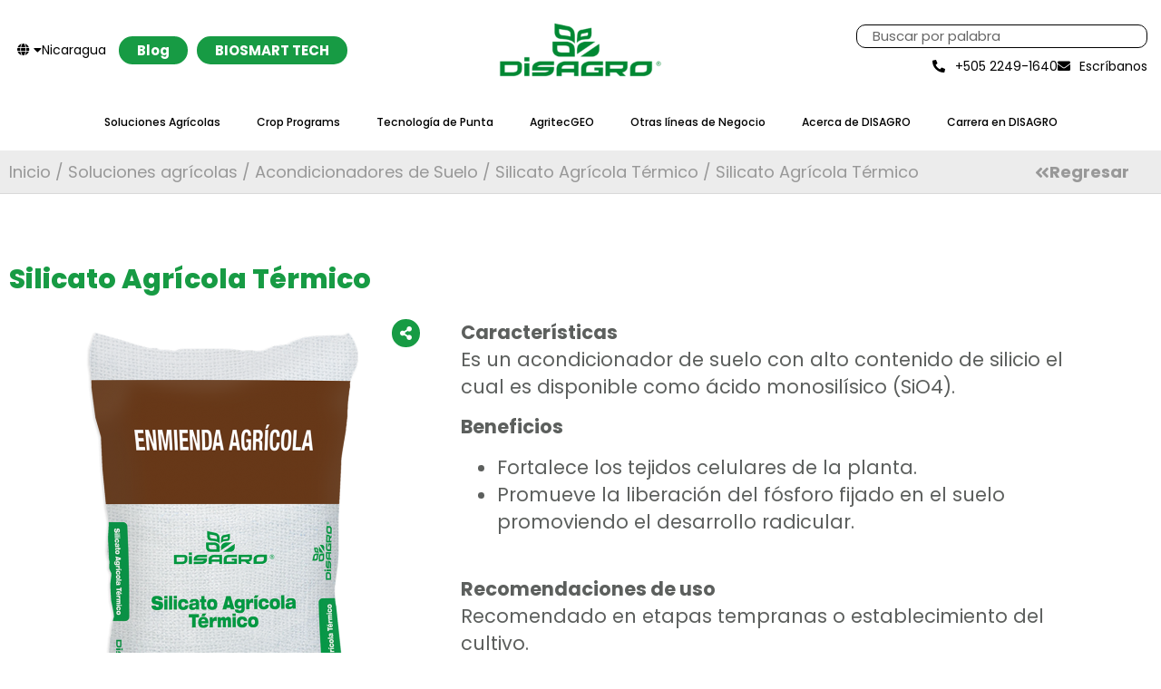

--- FILE ---
content_type: text/html; charset=UTF-8
request_url: https://www.disagro.com.ni/product/silicato-agricola-termico/
body_size: 27355
content:
<!doctype html>
<html lang="en-US" prefix="og: https://ogp.me/ns#">
<head>
	<meta charset="UTF-8">
<script>
var gform;gform||(document.addEventListener("gform_main_scripts_loaded",function(){gform.scriptsLoaded=!0}),document.addEventListener("gform/theme/scripts_loaded",function(){gform.themeScriptsLoaded=!0}),window.addEventListener("DOMContentLoaded",function(){gform.domLoaded=!0}),gform={domLoaded:!1,scriptsLoaded:!1,themeScriptsLoaded:!1,isFormEditor:()=>"function"==typeof InitializeEditor,callIfLoaded:function(o){return!(!gform.domLoaded||!gform.scriptsLoaded||!gform.themeScriptsLoaded&&!gform.isFormEditor()||(gform.isFormEditor()&&console.warn("The use of gform.initializeOnLoaded() is deprecated in the form editor context and will be removed in Gravity Forms 3.1."),o(),0))},initializeOnLoaded:function(o){gform.callIfLoaded(o)||(document.addEventListener("gform_main_scripts_loaded",()=>{gform.scriptsLoaded=!0,gform.callIfLoaded(o)}),document.addEventListener("gform/theme/scripts_loaded",()=>{gform.themeScriptsLoaded=!0,gform.callIfLoaded(o)}),window.addEventListener("DOMContentLoaded",()=>{gform.domLoaded=!0,gform.callIfLoaded(o)}))},hooks:{action:{},filter:{}},addAction:function(o,r,e,t){gform.addHook("action",o,r,e,t)},addFilter:function(o,r,e,t){gform.addHook("filter",o,r,e,t)},doAction:function(o){gform.doHook("action",o,arguments)},applyFilters:function(o){return gform.doHook("filter",o,arguments)},removeAction:function(o,r){gform.removeHook("action",o,r)},removeFilter:function(o,r,e){gform.removeHook("filter",o,r,e)},addHook:function(o,r,e,t,n){null==gform.hooks[o][r]&&(gform.hooks[o][r]=[]);var d=gform.hooks[o][r];null==n&&(n=r+"_"+d.length),gform.hooks[o][r].push({tag:n,callable:e,priority:t=null==t?10:t})},doHook:function(r,o,e){var t;if(e=Array.prototype.slice.call(e,1),null!=gform.hooks[r][o]&&((o=gform.hooks[r][o]).sort(function(o,r){return o.priority-r.priority}),o.forEach(function(o){"function"!=typeof(t=o.callable)&&(t=window[t]),"action"==r?t.apply(null,e):e[0]=t.apply(null,e)})),"filter"==r)return e[0]},removeHook:function(o,r,t,n){var e;null!=gform.hooks[o][r]&&(e=(e=gform.hooks[o][r]).filter(function(o,r,e){return!!(null!=n&&n!=o.tag||null!=t&&t!=o.priority)}),gform.hooks[o][r]=e)}});
</script>

	<meta name="viewport" content="width=device-width, initial-scale=1">
	<link rel="profile" href="https://gmpg.org/xfn/11">
	
<!-- Google Tag Manager for WordPress by gtm4wp.com -->
<script data-cfasync="false" data-pagespeed-no-defer>
	var gtm4wp_datalayer_name = "dataLayer";
	var dataLayer = dataLayer || [];
</script>
<!-- End Google Tag Manager for WordPress by gtm4wp.com -->
<!-- Search Engine Optimization by Rank Math - https://rankmath.com/ -->
<title>Silicato Agrícola Térmico - Disagro Nicaragua</title>
<meta name="description" content="Feldespato de potasio activado térmicamente con una alta concentración de silicio."/>
<meta name="robots" content="index, follow, max-snippet:-1, max-video-preview:-1, max-image-preview:large"/>
<link rel="canonical" href="https://www.disagro.com.ni/product/silicato-agricola-termico/" />
<meta property="og:locale" content="en_US" />
<meta property="og:type" content="product" />
<meta property="og:title" content="Silicato Agrícola Térmico - Disagro Nicaragua" />
<meta property="og:description" content="Feldespato de potasio activado térmicamente con una alta concentración de silicio." />
<meta property="og:url" content="https://www.disagro.com.ni/product/silicato-agricola-termico/" />
<meta property="og:site_name" content="Disagro Nicaragua" />
<meta property="og:updated_time" content="2023-07-04T09:24:51+00:00" />
<meta property="og:image" content="https://www.disagro.com.ni/wp-content/uploads/2023/03/silicato_agricola_termico_ca4-1.png" />
<meta property="og:image:secure_url" content="https://www.disagro.com.ni/wp-content/uploads/2023/03/silicato_agricola_termico_ca4-1.png" />
<meta property="og:image:width" content="371" />
<meta property="og:image:height" content="480" />
<meta property="og:image:alt" content="Silicato Agrícola Térmico" />
<meta property="og:image:type" content="image/png" />
<meta property="product:price:currency" content="USD" />
<meta property="product:availability" content="instock" />
<meta name="twitter:card" content="summary_large_image" />
<meta name="twitter:title" content="Silicato Agrícola Térmico - Disagro Nicaragua" />
<meta name="twitter:description" content="Feldespato de potasio activado térmicamente con una alta concentración de silicio." />
<meta name="twitter:image" content="https://www.disagro.com.ni/wp-content/uploads/2023/03/silicato_agricola_termico_ca4-1.png" />
<meta name="twitter:label1" content="Price" />
<meta name="twitter:data1" content="&#036;0.00" />
<meta name="twitter:label2" content="Availability" />
<meta name="twitter:data2" content="In stock" />
<script type="application/ld+json" class="rank-math-schema">{"@context":"https://schema.org","@graph":[{"@type":"Organization","@id":"https://www.disagro.com.ni/#organization","name":"Disagro","url":"https://www.disagro.com.ni","logo":{"@type":"ImageObject","@id":"https://www.disagro.com.ni/#logo","url":"https://www.disagro.com.ni/wp-content/uploads/2022/02/logotipo-disagro-verde-150x150.png","contentUrl":"https://www.disagro.com.ni/wp-content/uploads/2022/02/logotipo-disagro-verde-150x150.png","caption":"Disagro","inLanguage":"en-US"}},{"@type":"WebSite","@id":"https://www.disagro.com.ni/#website","url":"https://www.disagro.com.ni","name":"Disagro","publisher":{"@id":"https://www.disagro.com.ni/#organization"},"inLanguage":"en-US"},{"@type":"ImageObject","@id":"https://www.disagro.com.ni/wp-content/uploads/2023/03/silicato_agricola_termico_ca4-1.png","url":"https://www.disagro.com.ni/wp-content/uploads/2023/03/silicato_agricola_termico_ca4-1.png","width":"371","height":"480","inLanguage":"en-US"},{"@type":"ItemPage","@id":"https://www.disagro.com.ni/product/silicato-agricola-termico/#webpage","url":"https://www.disagro.com.ni/product/silicato-agricola-termico/","name":"Silicato Agr\u00edcola T\u00e9rmico - Disagro Nicaragua","datePublished":"2023-03-15T10:34:23+00:00","dateModified":"2023-07-04T09:24:51+00:00","isPartOf":{"@id":"https://www.disagro.com.ni/#website"},"primaryImageOfPage":{"@id":"https://www.disagro.com.ni/wp-content/uploads/2023/03/silicato_agricola_termico_ca4-1.png"},"inLanguage":"en-US"},{"@type":"Product","name":"Silicato Agr\u00edcola T\u00e9rmico - Disagro Nicaragua","description":"Feldespato de potasio activado t\u00e9rmicamente con una alta concentraci\u00f3n de silicio.","category":"Soluciones agr\u00edcolas &gt; Acondicionadores de Suelo","mainEntityOfPage":{"@id":"https://www.disagro.com.ni/product/silicato-agricola-termico/#webpage"},"image":[{"@type":"ImageObject","url":"https://www.disagro.com.ni/wp-content/uploads/2023/03/silicato_agricola_termico_ca4-1.png","height":"480","width":"371"}],"@id":"https://www.disagro.com.ni/product/silicato-agricola-termico/#richSnippet"}]}</script>
<!-- /Rank Math WordPress SEO plugin -->

<link rel='dns-prefetch' href='//code.jquery.com' />
<link rel='dns-prefetch' href='//cdn.jsdelivr.net' />
<link rel="alternate" type="application/rss+xml" title="Disagro Nicaragua &raquo; Feed" href="https://www.disagro.com.ni/feed/" />
<link rel="alternate" type="application/rss+xml" title="Disagro Nicaragua &raquo; Comments Feed" href="https://www.disagro.com.ni/comments/feed/" />
<link rel="alternate" type="application/rss+xml" title="Disagro Nicaragua &raquo; Silicato Agrícola Térmico Comments Feed" href="https://www.disagro.com.ni/product/silicato-agricola-termico/feed/" />
<link rel="alternate" title="oEmbed (JSON)" type="application/json+oembed" href="https://www.disagro.com.ni/wp-json/oembed/1.0/embed?url=https%3A%2F%2Fwww.disagro.com.ni%2Fproduct%2Fsilicato-agricola-termico%2F" />
<link rel="alternate" title="oEmbed (XML)" type="text/xml+oembed" href="https://www.disagro.com.ni/wp-json/oembed/1.0/embed?url=https%3A%2F%2Fwww.disagro.com.ni%2Fproduct%2Fsilicato-agricola-termico%2F&#038;format=xml" />
<style id='wp-img-auto-sizes-contain-inline-css'>
img:is([sizes=auto i],[sizes^="auto," i]){contain-intrinsic-size:3000px 1500px}
/*# sourceURL=wp-img-auto-sizes-contain-inline-css */
</style>
<style id='wp-emoji-styles-inline-css'>

	img.wp-smiley, img.emoji {
		display: inline !important;
		border: none !important;
		box-shadow: none !important;
		height: 1em !important;
		width: 1em !important;
		margin: 0 0.07em !important;
		vertical-align: -0.1em !important;
		background: none !important;
		padding: 0 !important;
	}
/*# sourceURL=wp-emoji-styles-inline-css */
</style>
<link rel='stylesheet' id='wp-block-library-css' href='https://www.disagro.com.ni/wp-includes/css/dist/block-library/style.min.css?ver=6.9' media='all' />
<style id='safe-svg-svg-icon-style-inline-css'>
.safe-svg-cover{text-align:center}.safe-svg-cover .safe-svg-inside{display:inline-block;max-width:100%}.safe-svg-cover svg{fill:currentColor;height:100%;max-height:100%;max-width:100%;width:100%}

/*# sourceURL=https://www.disagro.com.ni/wp-content/plugins/safe-svg/dist/safe-svg-block-frontend.css */
</style>
<style id='global-styles-inline-css'>
:root{--wp--preset--aspect-ratio--square: 1;--wp--preset--aspect-ratio--4-3: 4/3;--wp--preset--aspect-ratio--3-4: 3/4;--wp--preset--aspect-ratio--3-2: 3/2;--wp--preset--aspect-ratio--2-3: 2/3;--wp--preset--aspect-ratio--16-9: 16/9;--wp--preset--aspect-ratio--9-16: 9/16;--wp--preset--color--black: #000000;--wp--preset--color--cyan-bluish-gray: #abb8c3;--wp--preset--color--white: #ffffff;--wp--preset--color--pale-pink: #f78da7;--wp--preset--color--vivid-red: #cf2e2e;--wp--preset--color--luminous-vivid-orange: #ff6900;--wp--preset--color--luminous-vivid-amber: #fcb900;--wp--preset--color--light-green-cyan: #7bdcb5;--wp--preset--color--vivid-green-cyan: #00d084;--wp--preset--color--pale-cyan-blue: #8ed1fc;--wp--preset--color--vivid-cyan-blue: #0693e3;--wp--preset--color--vivid-purple: #9b51e0;--wp--preset--gradient--vivid-cyan-blue-to-vivid-purple: linear-gradient(135deg,rgb(6,147,227) 0%,rgb(155,81,224) 100%);--wp--preset--gradient--light-green-cyan-to-vivid-green-cyan: linear-gradient(135deg,rgb(122,220,180) 0%,rgb(0,208,130) 100%);--wp--preset--gradient--luminous-vivid-amber-to-luminous-vivid-orange: linear-gradient(135deg,rgb(252,185,0) 0%,rgb(255,105,0) 100%);--wp--preset--gradient--luminous-vivid-orange-to-vivid-red: linear-gradient(135deg,rgb(255,105,0) 0%,rgb(207,46,46) 100%);--wp--preset--gradient--very-light-gray-to-cyan-bluish-gray: linear-gradient(135deg,rgb(238,238,238) 0%,rgb(169,184,195) 100%);--wp--preset--gradient--cool-to-warm-spectrum: linear-gradient(135deg,rgb(74,234,220) 0%,rgb(151,120,209) 20%,rgb(207,42,186) 40%,rgb(238,44,130) 60%,rgb(251,105,98) 80%,rgb(254,248,76) 100%);--wp--preset--gradient--blush-light-purple: linear-gradient(135deg,rgb(255,206,236) 0%,rgb(152,150,240) 100%);--wp--preset--gradient--blush-bordeaux: linear-gradient(135deg,rgb(254,205,165) 0%,rgb(254,45,45) 50%,rgb(107,0,62) 100%);--wp--preset--gradient--luminous-dusk: linear-gradient(135deg,rgb(255,203,112) 0%,rgb(199,81,192) 50%,rgb(65,88,208) 100%);--wp--preset--gradient--pale-ocean: linear-gradient(135deg,rgb(255,245,203) 0%,rgb(182,227,212) 50%,rgb(51,167,181) 100%);--wp--preset--gradient--electric-grass: linear-gradient(135deg,rgb(202,248,128) 0%,rgb(113,206,126) 100%);--wp--preset--gradient--midnight: linear-gradient(135deg,rgb(2,3,129) 0%,rgb(40,116,252) 100%);--wp--preset--font-size--small: 13px;--wp--preset--font-size--medium: 20px;--wp--preset--font-size--large: 36px;--wp--preset--font-size--x-large: 42px;--wp--preset--spacing--20: 0.44rem;--wp--preset--spacing--30: 0.67rem;--wp--preset--spacing--40: 1rem;--wp--preset--spacing--50: 1.5rem;--wp--preset--spacing--60: 2.25rem;--wp--preset--spacing--70: 3.38rem;--wp--preset--spacing--80: 5.06rem;--wp--preset--shadow--natural: 6px 6px 9px rgba(0, 0, 0, 0.2);--wp--preset--shadow--deep: 12px 12px 50px rgba(0, 0, 0, 0.4);--wp--preset--shadow--sharp: 6px 6px 0px rgba(0, 0, 0, 0.2);--wp--preset--shadow--outlined: 6px 6px 0px -3px rgb(255, 255, 255), 6px 6px rgb(0, 0, 0);--wp--preset--shadow--crisp: 6px 6px 0px rgb(0, 0, 0);}:root { --wp--style--global--content-size: 800px;--wp--style--global--wide-size: 1200px; }:where(body) { margin: 0; }.wp-site-blocks > .alignleft { float: left; margin-right: 2em; }.wp-site-blocks > .alignright { float: right; margin-left: 2em; }.wp-site-blocks > .aligncenter { justify-content: center; margin-left: auto; margin-right: auto; }:where(.wp-site-blocks) > * { margin-block-start: 24px; margin-block-end: 0; }:where(.wp-site-blocks) > :first-child { margin-block-start: 0; }:where(.wp-site-blocks) > :last-child { margin-block-end: 0; }:root { --wp--style--block-gap: 24px; }:root :where(.is-layout-flow) > :first-child{margin-block-start: 0;}:root :where(.is-layout-flow) > :last-child{margin-block-end: 0;}:root :where(.is-layout-flow) > *{margin-block-start: 24px;margin-block-end: 0;}:root :where(.is-layout-constrained) > :first-child{margin-block-start: 0;}:root :where(.is-layout-constrained) > :last-child{margin-block-end: 0;}:root :where(.is-layout-constrained) > *{margin-block-start: 24px;margin-block-end: 0;}:root :where(.is-layout-flex){gap: 24px;}:root :where(.is-layout-grid){gap: 24px;}.is-layout-flow > .alignleft{float: left;margin-inline-start: 0;margin-inline-end: 2em;}.is-layout-flow > .alignright{float: right;margin-inline-start: 2em;margin-inline-end: 0;}.is-layout-flow > .aligncenter{margin-left: auto !important;margin-right: auto !important;}.is-layout-constrained > .alignleft{float: left;margin-inline-start: 0;margin-inline-end: 2em;}.is-layout-constrained > .alignright{float: right;margin-inline-start: 2em;margin-inline-end: 0;}.is-layout-constrained > .aligncenter{margin-left: auto !important;margin-right: auto !important;}.is-layout-constrained > :where(:not(.alignleft):not(.alignright):not(.alignfull)){max-width: var(--wp--style--global--content-size);margin-left: auto !important;margin-right: auto !important;}.is-layout-constrained > .alignwide{max-width: var(--wp--style--global--wide-size);}body .is-layout-flex{display: flex;}.is-layout-flex{flex-wrap: wrap;align-items: center;}.is-layout-flex > :is(*, div){margin: 0;}body .is-layout-grid{display: grid;}.is-layout-grid > :is(*, div){margin: 0;}body{padding-top: 0px;padding-right: 0px;padding-bottom: 0px;padding-left: 0px;}a:where(:not(.wp-element-button)){text-decoration: underline;}:root :where(.wp-element-button, .wp-block-button__link){background-color: #32373c;border-width: 0;color: #fff;font-family: inherit;font-size: inherit;font-style: inherit;font-weight: inherit;letter-spacing: inherit;line-height: inherit;padding-top: calc(0.667em + 2px);padding-right: calc(1.333em + 2px);padding-bottom: calc(0.667em + 2px);padding-left: calc(1.333em + 2px);text-decoration: none;text-transform: inherit;}.has-black-color{color: var(--wp--preset--color--black) !important;}.has-cyan-bluish-gray-color{color: var(--wp--preset--color--cyan-bluish-gray) !important;}.has-white-color{color: var(--wp--preset--color--white) !important;}.has-pale-pink-color{color: var(--wp--preset--color--pale-pink) !important;}.has-vivid-red-color{color: var(--wp--preset--color--vivid-red) !important;}.has-luminous-vivid-orange-color{color: var(--wp--preset--color--luminous-vivid-orange) !important;}.has-luminous-vivid-amber-color{color: var(--wp--preset--color--luminous-vivid-amber) !important;}.has-light-green-cyan-color{color: var(--wp--preset--color--light-green-cyan) !important;}.has-vivid-green-cyan-color{color: var(--wp--preset--color--vivid-green-cyan) !important;}.has-pale-cyan-blue-color{color: var(--wp--preset--color--pale-cyan-blue) !important;}.has-vivid-cyan-blue-color{color: var(--wp--preset--color--vivid-cyan-blue) !important;}.has-vivid-purple-color{color: var(--wp--preset--color--vivid-purple) !important;}.has-black-background-color{background-color: var(--wp--preset--color--black) !important;}.has-cyan-bluish-gray-background-color{background-color: var(--wp--preset--color--cyan-bluish-gray) !important;}.has-white-background-color{background-color: var(--wp--preset--color--white) !important;}.has-pale-pink-background-color{background-color: var(--wp--preset--color--pale-pink) !important;}.has-vivid-red-background-color{background-color: var(--wp--preset--color--vivid-red) !important;}.has-luminous-vivid-orange-background-color{background-color: var(--wp--preset--color--luminous-vivid-orange) !important;}.has-luminous-vivid-amber-background-color{background-color: var(--wp--preset--color--luminous-vivid-amber) !important;}.has-light-green-cyan-background-color{background-color: var(--wp--preset--color--light-green-cyan) !important;}.has-vivid-green-cyan-background-color{background-color: var(--wp--preset--color--vivid-green-cyan) !important;}.has-pale-cyan-blue-background-color{background-color: var(--wp--preset--color--pale-cyan-blue) !important;}.has-vivid-cyan-blue-background-color{background-color: var(--wp--preset--color--vivid-cyan-blue) !important;}.has-vivid-purple-background-color{background-color: var(--wp--preset--color--vivid-purple) !important;}.has-black-border-color{border-color: var(--wp--preset--color--black) !important;}.has-cyan-bluish-gray-border-color{border-color: var(--wp--preset--color--cyan-bluish-gray) !important;}.has-white-border-color{border-color: var(--wp--preset--color--white) !important;}.has-pale-pink-border-color{border-color: var(--wp--preset--color--pale-pink) !important;}.has-vivid-red-border-color{border-color: var(--wp--preset--color--vivid-red) !important;}.has-luminous-vivid-orange-border-color{border-color: var(--wp--preset--color--luminous-vivid-orange) !important;}.has-luminous-vivid-amber-border-color{border-color: var(--wp--preset--color--luminous-vivid-amber) !important;}.has-light-green-cyan-border-color{border-color: var(--wp--preset--color--light-green-cyan) !important;}.has-vivid-green-cyan-border-color{border-color: var(--wp--preset--color--vivid-green-cyan) !important;}.has-pale-cyan-blue-border-color{border-color: var(--wp--preset--color--pale-cyan-blue) !important;}.has-vivid-cyan-blue-border-color{border-color: var(--wp--preset--color--vivid-cyan-blue) !important;}.has-vivid-purple-border-color{border-color: var(--wp--preset--color--vivid-purple) !important;}.has-vivid-cyan-blue-to-vivid-purple-gradient-background{background: var(--wp--preset--gradient--vivid-cyan-blue-to-vivid-purple) !important;}.has-light-green-cyan-to-vivid-green-cyan-gradient-background{background: var(--wp--preset--gradient--light-green-cyan-to-vivid-green-cyan) !important;}.has-luminous-vivid-amber-to-luminous-vivid-orange-gradient-background{background: var(--wp--preset--gradient--luminous-vivid-amber-to-luminous-vivid-orange) !important;}.has-luminous-vivid-orange-to-vivid-red-gradient-background{background: var(--wp--preset--gradient--luminous-vivid-orange-to-vivid-red) !important;}.has-very-light-gray-to-cyan-bluish-gray-gradient-background{background: var(--wp--preset--gradient--very-light-gray-to-cyan-bluish-gray) !important;}.has-cool-to-warm-spectrum-gradient-background{background: var(--wp--preset--gradient--cool-to-warm-spectrum) !important;}.has-blush-light-purple-gradient-background{background: var(--wp--preset--gradient--blush-light-purple) !important;}.has-blush-bordeaux-gradient-background{background: var(--wp--preset--gradient--blush-bordeaux) !important;}.has-luminous-dusk-gradient-background{background: var(--wp--preset--gradient--luminous-dusk) !important;}.has-pale-ocean-gradient-background{background: var(--wp--preset--gradient--pale-ocean) !important;}.has-electric-grass-gradient-background{background: var(--wp--preset--gradient--electric-grass) !important;}.has-midnight-gradient-background{background: var(--wp--preset--gradient--midnight) !important;}.has-small-font-size{font-size: var(--wp--preset--font-size--small) !important;}.has-medium-font-size{font-size: var(--wp--preset--font-size--medium) !important;}.has-large-font-size{font-size: var(--wp--preset--font-size--large) !important;}.has-x-large-font-size{font-size: var(--wp--preset--font-size--x-large) !important;}
:root :where(.wp-block-pullquote){font-size: 1.5em;line-height: 1.6;}
/*# sourceURL=global-styles-inline-css */
</style>
<link rel='stylesheet' id='photoswipe-css' href='https://www.disagro.com.ni/wp-content/plugins/woocommerce/assets/css/photoswipe/photoswipe.min.css?ver=10.4.3' media='all' />
<link rel='stylesheet' id='photoswipe-default-skin-css' href='https://www.disagro.com.ni/wp-content/plugins/woocommerce/assets/css/photoswipe/default-skin/default-skin.min.css?ver=10.4.3' media='all' />
<link rel='stylesheet' id='woocommerce-layout-css' href='https://www.disagro.com.ni/wp-content/plugins/woocommerce/assets/css/woocommerce-layout.css?ver=10.4.3' media='all' />
<link rel='stylesheet' id='woocommerce-smallscreen-css' href='https://www.disagro.com.ni/wp-content/plugins/woocommerce/assets/css/woocommerce-smallscreen.css?ver=10.4.3' media='only screen and (max-width: 768px)' />
<link rel='stylesheet' id='woocommerce-general-css' href='https://www.disagro.com.ni/wp-content/plugins/woocommerce/assets/css/woocommerce.css?ver=10.4.3' media='all' />
<style id='woocommerce-inline-inline-css'>
.woocommerce form .form-row .required { visibility: visible; }
/*# sourceURL=woocommerce-inline-inline-css */
</style>
<link rel='stylesheet' id='megamenu-css' href='https://www.disagro.com.ni/wp-content/uploads/maxmegamenu/style.css?ver=ede544' media='all' />
<link rel='stylesheet' id='dashicons-css' href='https://www.disagro.com.ni/wp-includes/css/dashicons.min.css?ver=6.9' media='all' />
<link rel='stylesheet' id='search-filter-plugin-styles-css' href='https://www.disagro.com.ni/wp-content/plugins/search-filter-pro/public/assets/css/search-filter.min.css?ver=2.5.13' media='all' />
<link rel='stylesheet' id='hello-elementor-css' href='https://www.disagro.com.ni/wp-content/themes/hello-elementor/assets/css/reset.css?ver=3.4.5' media='all' />
<link rel='stylesheet' id='hello-elementor-theme-style-css' href='https://www.disagro.com.ni/wp-content/themes/hello-elementor/assets/css/theme.css?ver=3.4.5' media='all' />
<link rel='stylesheet' id='hello-elementor-header-footer-css' href='https://www.disagro.com.ni/wp-content/themes/hello-elementor/assets/css/header-footer.css?ver=3.4.5' media='all' />
<link rel='stylesheet' id='elementor-frontend-css' href='https://www.disagro.com.ni/wp-content/plugins/elementor/assets/css/frontend.min.css?ver=3.34.1' media='all' />
<link rel='stylesheet' id='widget-image-css' href='https://www.disagro.com.ni/wp-content/plugins/elementor/assets/css/widget-image.min.css?ver=3.34.1' media='all' />
<link rel='stylesheet' id='widget-search-form-css' href='https://www.disagro.com.ni/wp-content/plugins/elementor-pro/assets/css/widget-search-form.min.css?ver=3.29.2' media='all' />
<link rel='stylesheet' id='elementor-icons-shared-0-css' href='https://www.disagro.com.ni/wp-content/plugins/elementor/assets/lib/font-awesome/css/fontawesome.min.css?ver=5.15.3' media='all' />
<link rel='stylesheet' id='elementor-icons-fa-solid-css' href='https://www.disagro.com.ni/wp-content/plugins/elementor/assets/lib/font-awesome/css/solid.min.css?ver=5.15.3' media='all' />
<link rel='stylesheet' id='widget-icon-list-css' href='https://www.disagro.com.ni/wp-content/plugins/elementor/assets/css/widget-icon-list.min.css?ver=3.34.1' media='all' />
<link rel='stylesheet' id='widget-nav-menu-css' href='https://www.disagro.com.ni/wp-content/plugins/elementor-pro/assets/css/widget-nav-menu.min.css?ver=3.29.2' media='all' />
<link rel='stylesheet' id='widget-social-icons-css' href='https://www.disagro.com.ni/wp-content/plugins/elementor/assets/css/widget-social-icons.min.css?ver=3.34.1' media='all' />
<link rel='stylesheet' id='e-apple-webkit-css' href='https://www.disagro.com.ni/wp-content/plugins/elementor/assets/css/conditionals/apple-webkit.min.css?ver=3.34.1' media='all' />
<link rel='stylesheet' id='widget-heading-css' href='https://www.disagro.com.ni/wp-content/plugins/elementor/assets/css/widget-heading.min.css?ver=3.34.1' media='all' />
<link rel='stylesheet' id='swiper-css' href='https://www.disagro.com.ni/wp-content/plugins/elementor/assets/lib/swiper/v8/css/swiper.min.css?ver=8.4.5' media='all' />
<link rel='stylesheet' id='e-swiper-css' href='https://www.disagro.com.ni/wp-content/plugins/elementor/assets/css/conditionals/e-swiper.min.css?ver=3.34.1' media='all' />
<link rel='stylesheet' id='elementor-icons-css' href='https://www.disagro.com.ni/wp-content/plugins/elementor/assets/lib/eicons/css/elementor-icons.min.css?ver=5.45.0' media='all' />
<link rel='stylesheet' id='elementor-post-8-css' href='https://www.disagro.com.ni/wp-content/uploads/elementor/css/post-8.css?ver=1768397528' media='all' />
<link rel='stylesheet' id='font-awesome-5-all-css' href='https://www.disagro.com.ni/wp-content/plugins/elementor/assets/lib/font-awesome/css/all.min.css?ver=3.34.1' media='all' />
<link rel='stylesheet' id='font-awesome-4-shim-css' href='https://www.disagro.com.ni/wp-content/plugins/elementor/assets/lib/font-awesome/css/v4-shims.min.css?ver=3.34.1' media='all' />
<link rel='stylesheet' id='elementor-post-4957-css' href='https://www.disagro.com.ni/wp-content/uploads/elementor/css/post-4957.css?ver=1768397688' media='all' />
<link rel='stylesheet' id='elementor-post-45-css' href='https://www.disagro.com.ni/wp-content/uploads/elementor/css/post-45.css?ver=1768397533' media='all' />
<link rel='stylesheet' id='elementor-post-1527-css' href='https://www.disagro.com.ni/wp-content/uploads/elementor/css/post-1527.css?ver=1768397688' media='all' />
<link rel='stylesheet' id='hello-elementor-child-style-css' href='https://www.disagro.com.ni/wp-content/themes/hello-elementor-child/style.css?ver=1.0.0' media='all' />
<link rel='stylesheet' id='header-mega-menu-css' href='https://www.disagro.com.ni/wp-content/themes/hello-elementor-child/assets/css/megamenu.css?ver=1650466707' media='all' />
<link rel='stylesheet' id='jquery-ui-style-css' href='https://code.jquery.com/ui/1.14.1/themes/base/jquery-ui.css?ver=1.14.1' media='all' />
<link rel='stylesheet' id='ecs-styles-css' href='https://www.disagro.com.ni/wp-content/plugins/ele-custom-skin/assets/css/ecs-style.css?ver=3.1.9' media='all' />
<link rel='stylesheet' id='elementor-post-281-css' href='https://www.disagro.com.ni/wp-content/uploads/elementor/css/post-281.css?ver=1695231152' media='all' />
<link rel='stylesheet' id='elementor-post-1367-css' href='https://www.disagro.com.ni/wp-content/uploads/elementor/css/post-1367.css?ver=1651483093' media='all' />
<link rel='stylesheet' id='elementor-post-1396-css' href='https://www.disagro.com.ni/wp-content/uploads/elementor/css/post-1396.css?ver=1651473443' media='all' />
<link rel='stylesheet' id='elementor-post-1406-css' href='https://www.disagro.com.ni/wp-content/uploads/elementor/css/post-1406.css?ver=1651473990' media='all' />
<link rel='stylesheet' id='elementor-post-2712-css' href='https://www.disagro.com.ni/wp-content/uploads/elementor/css/post-2712.css?ver=1651152359' media='all' />
<link rel='stylesheet' id='elementor-post-3182-css' href='https://www.disagro.com.ni/wp-content/uploads/elementor/css/post-3182.css?ver=1651132557' media='all' />
<link rel='stylesheet' id='elementor-gf-local-roboto-css' href='https://www.disagro.com.ni/wp-content/uploads/elementor/google-fonts/css/roboto.css?ver=1742218343' media='all' />
<link rel='stylesheet' id='elementor-gf-local-robotoslab-css' href='https://www.disagro.com.ni/wp-content/uploads/elementor/google-fonts/css/robotoslab.css?ver=1742218345' media='all' />
<link rel='stylesheet' id='elementor-gf-local-poppins-css' href='https://www.disagro.com.ni/wp-content/uploads/elementor/google-fonts/css/poppins.css?ver=1742218347' media='all' />
<link rel='stylesheet' id='elementor-icons-fa-brands-css' href='https://www.disagro.com.ni/wp-content/plugins/elementor/assets/lib/font-awesome/css/brands.min.css?ver=5.15.3' media='all' />
<script src="https://www.disagro.com.ni/wp-includes/js/jquery/jquery.min.js?ver=3.7.1" id="jquery-core-js"></script>
<script src="https://www.disagro.com.ni/wp-includes/js/jquery/jquery-migrate.min.js?ver=3.4.1" id="jquery-migrate-js"></script>
<script src="https://www.disagro.com.ni/wp-content/plugins/woocommerce/assets/js/jquery-blockui/jquery.blockUI.min.js?ver=2.7.0-wc.10.4.3" id="wc-jquery-blockui-js" defer data-wp-strategy="defer"></script>
<script id="wc-add-to-cart-js-extra">
var wc_add_to_cart_params = {"ajax_url":"/wp-admin/admin-ajax.php","wc_ajax_url":"/?wc-ajax=%%endpoint%%","i18n_view_cart":"View cart","cart_url":"https://www.disagro.com.ni/cart/","is_cart":"","cart_redirect_after_add":"no"};
//# sourceURL=wc-add-to-cart-js-extra
</script>
<script src="https://www.disagro.com.ni/wp-content/plugins/woocommerce/assets/js/frontend/add-to-cart.min.js?ver=10.4.3" id="wc-add-to-cart-js" defer data-wp-strategy="defer"></script>
<script src="https://www.disagro.com.ni/wp-content/plugins/woocommerce/assets/js/zoom/jquery.zoom.min.js?ver=1.7.21-wc.10.4.3" id="wc-zoom-js" defer data-wp-strategy="defer"></script>
<script src="https://www.disagro.com.ni/wp-content/plugins/woocommerce/assets/js/flexslider/jquery.flexslider.min.js?ver=2.7.2-wc.10.4.3" id="wc-flexslider-js" defer data-wp-strategy="defer"></script>
<script src="https://www.disagro.com.ni/wp-content/plugins/woocommerce/assets/js/photoswipe/photoswipe.min.js?ver=4.1.1-wc.10.4.3" id="wc-photoswipe-js" defer data-wp-strategy="defer"></script>
<script src="https://www.disagro.com.ni/wp-content/plugins/woocommerce/assets/js/photoswipe/photoswipe-ui-default.min.js?ver=4.1.1-wc.10.4.3" id="wc-photoswipe-ui-default-js" defer data-wp-strategy="defer"></script>
<script id="wc-single-product-js-extra">
var wc_single_product_params = {"i18n_required_rating_text":"Please select a rating","i18n_rating_options":["1 of 5 stars","2 of 5 stars","3 of 5 stars","4 of 5 stars","5 of 5 stars"],"i18n_product_gallery_trigger_text":"View full-screen image gallery","review_rating_required":"yes","flexslider":{"rtl":false,"animation":"slide","smoothHeight":true,"directionNav":false,"controlNav":"thumbnails","slideshow":false,"animationSpeed":500,"animationLoop":false,"allowOneSlide":false},"zoom_enabled":"1","zoom_options":[],"photoswipe_enabled":"1","photoswipe_options":{"shareEl":false,"closeOnScroll":false,"history":false,"hideAnimationDuration":0,"showAnimationDuration":0},"flexslider_enabled":"1"};
//# sourceURL=wc-single-product-js-extra
</script>
<script src="https://www.disagro.com.ni/wp-content/plugins/woocommerce/assets/js/frontend/single-product.min.js?ver=10.4.3" id="wc-single-product-js" defer data-wp-strategy="defer"></script>
<script src="https://www.disagro.com.ni/wp-content/plugins/woocommerce/assets/js/js-cookie/js.cookie.min.js?ver=2.1.4-wc.10.4.3" id="wc-js-cookie-js" defer data-wp-strategy="defer"></script>
<script id="woocommerce-js-extra">
var woocommerce_params = {"ajax_url":"/wp-admin/admin-ajax.php","wc_ajax_url":"/?wc-ajax=%%endpoint%%","i18n_password_show":"Show password","i18n_password_hide":"Hide password"};
//# sourceURL=woocommerce-js-extra
</script>
<script src="https://www.disagro.com.ni/wp-content/plugins/woocommerce/assets/js/frontend/woocommerce.min.js?ver=10.4.3" id="woocommerce-js" defer data-wp-strategy="defer"></script>
<script id="search-filter-elementor-js-extra">
var SFE_DATA = {"ajax_url":"https://www.disagro.com.ni/wp-admin/admin-ajax.php","home_url":"https://www.disagro.com.ni/"};
//# sourceURL=search-filter-elementor-js-extra
</script>
<script src="https://www.disagro.com.ni/wp-content/plugins/search-filter-elementor/assets/v2/js/search-filter-elementor.js?ver=1.3.4" id="search-filter-elementor-js"></script>
<script id="search-filter-plugin-build-js-extra">
var SF_LDATA = {"ajax_url":"https://www.disagro.com.ni/wp-admin/admin-ajax.php","home_url":"https://www.disagro.com.ni/","extensions":["search-filter-elementor"]};
//# sourceURL=search-filter-plugin-build-js-extra
</script>
<script src="https://www.disagro.com.ni/wp-content/plugins/search-filter-pro/public/assets/js/search-filter-build.min.js?ver=2.5.13" id="search-filter-plugin-build-js"></script>
<script src="https://www.disagro.com.ni/wp-content/plugins/search-filter-pro/public/assets/js/chosen.jquery.min.js?ver=2.5.13" id="search-filter-plugin-chosen-js"></script>
<script src="https://www.disagro.com.ni/wp-content/plugins/elementor/assets/lib/font-awesome/js/v4-shims.min.js?ver=3.34.1" id="font-awesome-4-shim-js"></script>
<script id="ecs_ajax_load-js-extra">
var ecs_ajax_params = {"ajaxurl":"https://www.disagro.com.ni/wp-admin/admin-ajax.php","posts":"{\"page\":0,\"product\":\"silicato-agricola-termico\",\"post_type\":\"product\",\"name\":\"silicato-agricola-termico\",\"error\":\"\",\"m\":\"\",\"p\":0,\"post_parent\":\"\",\"subpost\":\"\",\"subpost_id\":\"\",\"attachment\":\"\",\"attachment_id\":0,\"pagename\":\"\",\"page_id\":0,\"second\":\"\",\"minute\":\"\",\"hour\":\"\",\"day\":0,\"monthnum\":0,\"year\":0,\"w\":0,\"category_name\":\"\",\"tag\":\"\",\"cat\":\"\",\"tag_id\":\"\",\"author\":\"\",\"author_name\":\"\",\"feed\":\"\",\"tb\":\"\",\"paged\":0,\"meta_key\":\"\",\"meta_value\":\"\",\"preview\":\"\",\"s\":\"\",\"sentence\":\"\",\"title\":\"\",\"fields\":\"all\",\"menu_order\":\"\",\"embed\":\"\",\"category__in\":[],\"category__not_in\":[],\"category__and\":[],\"post__in\":[],\"post__not_in\":[],\"post_name__in\":[],\"tag__in\":[],\"tag__not_in\":[],\"tag__and\":[],\"tag_slug__in\":[],\"tag_slug__and\":[],\"post_parent__in\":[],\"post_parent__not_in\":[],\"author__in\":[],\"author__not_in\":[],\"search_columns\":[],\"ignore_sticky_posts\":false,\"suppress_filters\":false,\"cache_results\":true,\"update_post_term_cache\":true,\"update_menu_item_cache\":false,\"lazy_load_term_meta\":true,\"update_post_meta_cache\":true,\"posts_per_page\":12,\"nopaging\":false,\"comments_per_page\":\"50\",\"no_found_rows\":false,\"order\":\"DESC\"}"};
//# sourceURL=ecs_ajax_load-js-extra
</script>
<script src="https://www.disagro.com.ni/wp-content/plugins/ele-custom-skin/assets/js/ecs_ajax_pagination.js?ver=3.1.9" id="ecs_ajax_load-js"></script>
<script src="https://www.disagro.com.ni/wp-content/plugins/ele-custom-skin/assets/js/ecs.js?ver=3.1.9" id="ecs-script-js"></script>
<link rel="https://api.w.org/" href="https://www.disagro.com.ni/wp-json/" /><link rel="alternate" title="JSON" type="application/json" href="https://www.disagro.com.ni/wp-json/wp/v2/product/7539" /><link rel="EditURI" type="application/rsd+xml" title="RSD" href="https://www.disagro.com.ni/xmlrpc.php?rsd" />
<meta name="generator" content="WordPress 6.9" />
<link rel='shortlink' href='https://www.disagro.com.ni/?p=7539' />

<!-- Google Tag Manager for WordPress by gtm4wp.com -->
<!-- GTM Container placement set to manual -->
<script data-cfasync="false" data-pagespeed-no-defer>
	var dataLayer_content = {"pagePostType":"product","pagePostType2":"single-product","pagePostAuthor":"admin-precisagro"};
	dataLayer.push( dataLayer_content );
</script>
<script data-cfasync="false" data-pagespeed-no-defer>
(function(w,d,s,l,i){w[l]=w[l]||[];w[l].push({'gtm.start':
new Date().getTime(),event:'gtm.js'});var f=d.getElementsByTagName(s)[0],
j=d.createElement(s),dl=l!='dataLayer'?'&l='+l:'';j.async=true;j.src=
'//www.googletagmanager.com/gtm.js?id='+i+dl;f.parentNode.insertBefore(j,f);
})(window,document,'script','dataLayer','GTM-NPW8DHH');
</script>
<!-- End Google Tag Manager for WordPress by gtm4wp.com --><script type="text/javascript">
	jQuery(function (a) {
	    a.fn.rwdImageMaps = function () {
	        var c = this;
	        var b = function () {
	            c.each(function () {
	                if (typeof a(this).attr("usemap") == "undefined") {
	                    return;
	                }
	                var e = this,
	                    d = a(e);
	                a("<img />")
	                    .load(function () {
	                        var g = "width",
	                            m = "height",
	                            n = d.attr(g),
	                            j = d.attr(m);
	                        if (!n || !j) {
	                            var o = new Image();
	                            o.src = d.attr("src");
	                            if (!n) {
	                                n = o.width;
	                            }
	                            if (!j) {
	                                j = o.height;
	                            }
	                        }
	                        var f = d.width() / 100,
	                            k = d.height() / 100,
	                            i = d.attr("usemap").replace("#", ""),
	                            l = "coords";
	                        a('map[name="' + i + '"]')
	                            .find("area")
	                            .each(function () {
	                                var r = a(this);
	                                if (!r.data(l)) {
	                                    r.data(l, r.attr(l));
	                                }
	                                var q = r.data(l).split(","),
	                                    p = new Array(q.length);
	                                for (var h = 0; h < p.length; ++h) {
	                                    if (h % 2 === 0) {
	                                        p[h] = parseInt((q[h] / n) * 100 * f);
	                                    } else {
	                                        p[h] = parseInt((q[h] / j) * 100 * k);
	                                    }
	                                }
	                                r.attr(l, p.toString());
	                            });
	                    })
	                    .attr("src", d.attr("src"));
	            });
	        };
	        a(window).resize(b).trigger("resize");
	        return this;
	    };
	});

	
	jQuery(document).ready(function(){
		jQuery('img[usemap]').rwdImageMaps();
	});
</script>
<style type="text/css">
	img[usemap] { max-width: 100%; height: auto; }
</style>
<meta name="description" content="Feldespato de potasio activado térmicamente con una alta concentración de silicio.">
	<noscript><style>.woocommerce-product-gallery{ opacity: 1 !important; }</style></noscript>
	<meta name="generator" content="Elementor 3.34.1; features: additional_custom_breakpoints; settings: css_print_method-external, google_font-enabled, font_display-swap">
<style>
	#mega-menu-wrap-max_mega_menu_1 #mega-menu-max_mega_menu_1 > li.mega-menu-item > ul.mega-sub-menu{
		min-height: 550px;
	}
</style>
<style>
	.custom-product-related img {
		width: 100%;
		height: 300px!important;
		object-fit: contain !important;
	}
	
	.bt_share_social {
		position: absolute;
    right: 15px;
    top: 25px;
    z-index: 99;
    cursor: pointer;
	}

	div.Share_social {
		display: none;
		position: absolute;
    right: 60px;
    top: 25px;
    z-index: 99;
	}

	#component-share .elementor-grid-item {
		margin: 0 5px!important;
	}
	
	.custom-card-group-product > .dce-post-title {
    min-height: 64px;
	}
	
	@media screen and (max-width: 767px) {
			.custom-product-related img {
				width: 100%;
				height: 200px!important;
				object-fit: contain !important;
			}
		}
</style>
<script>
	jQuery(document).ready(function($) {
	$(".Share_social").css({ "display": "none" });

	$(".bt_share_social").click(function() {
		if ($(".Share_social").is(":hidden")) {
			$(".Share_social").css("display", "block").fadeIn(500);
		} else {
			$(".Share_social").fadeOut(500);
		}
	});
});

</script>
			<style>
				.e-con.e-parent:nth-of-type(n+4):not(.e-lazyloaded):not(.e-no-lazyload),
				.e-con.e-parent:nth-of-type(n+4):not(.e-lazyloaded):not(.e-no-lazyload) * {
					background-image: none !important;
				}
				@media screen and (max-height: 1024px) {
					.e-con.e-parent:nth-of-type(n+3):not(.e-lazyloaded):not(.e-no-lazyload),
					.e-con.e-parent:nth-of-type(n+3):not(.e-lazyloaded):not(.e-no-lazyload) * {
						background-image: none !important;
					}
				}
				@media screen and (max-height: 640px) {
					.e-con.e-parent:nth-of-type(n+2):not(.e-lazyloaded):not(.e-no-lazyload),
					.e-con.e-parent:nth-of-type(n+2):not(.e-lazyloaded):not(.e-no-lazyload) * {
						background-image: none !important;
					}
				}
			</style>
			<link rel="icon" href="https://www.disagro.com.ni/wp-content/uploads/2022/02/favicon-1.png" sizes="32x32" />
<link rel="icon" href="https://www.disagro.com.ni/wp-content/uploads/2022/02/favicon-1.png" sizes="192x192" />
<link rel="apple-touch-icon" href="https://www.disagro.com.ni/wp-content/uploads/2022/02/favicon-1.png" />
<meta name="msapplication-TileImage" content="https://www.disagro.com.ni/wp-content/uploads/2022/02/favicon-1.png" />
		<style id="wp-custom-css">
			html{overflow-x:hidden!important;}

.elementor-text-editor p {
	word-break: break-word;
}

.page-id-8093 .elementor-location-header {
	display: none;
}


/* Language Selection */

.english-section {
    display: none;
}

#espanol-btn a {
	background-color: #ffffff ;
	color: #179b44;
}


.movecloud .elementor-image{
    top: 50px;
	left:0px;
	position:absolute;
   /* -webkit-animation: fadeInLeft infinite;
    -webkit-animation-name: run;
    -webkit-animation-duration: 120s;*/
	animation: fadeInLeft 1.2s both 0.33s, run 120s infinite;
    animation-delay: 0.5s;

}
@-webkit-keyframes run {
 /* 0% {
    left: 0;
  }
  50% { 
    left: calc(100% - 100px); 
   }
  100% {
    left: 0;     
  }*/
   0% { transform: translate(0) }
  100% { transform: translate(100vw) }
}



.movecloud-two .elementor-image{
    top: 50px;
	right:50%;
	position:absolute;
   /* -webkit-animation: fadeInLeft infinite;
    -webkit-animation-name: run;
    -webkit-animation-duration: 120s;*/
	animation: fadeInLeft 1.2s both 0.33s, run 120s infinite;
    animation-delay: 0.10s;

}
@-webkit-keyframes run {
 /* 0% {
    left: 0;
  }
  50% { 
    left: calc(100% - 100px); 
   }
  100% {
    left: 0;     
  }*/
   0% { transform: translate(0) }
  100% { transform: translate(100vw) }
}

.list_num .elementor-icon-box-title{background: #179b44;
    padding: 13px 13px;
    width: 50px;
    text-align: center;
    border-radius: 8px;
    font-size: 18px;}
	
	
/*------------------------------------.-----------------*/

.preguntas_tab .elementor-toggle-item:nth-child(odd){ background:#EEE; border-radius:10px; padding:15px;}

.preguntas_tab .elementor-toggle-item:nth-child(even){ background:#ffffff; border-radius:10px; padding:15px;}

.preguntas_tab .elementor-toggle .elementor-tab-title{border-bottom:none!important;}

.preguntas_tab .elementor-toggle .elementor-tab-content{border-bottom:none!important;}

.preguntas_tab .elementor-toggle-icon{ font-size:20px!important;}


@media only screen and (min-width: 1025px) and (max-width: 1200px) {}

@media only screen and (min-width: 992px) and (max-width: 1024px) {
	
.second_section{ padding-top:150px;}
.page-id-3418{ overflow-x:hidden!important;}	
	}

@media only screen and (min-width: 768px) and (max-width: 991px) {
	.page-id-3418{ overflow-x:hidden!important;}	
	}

@media only screen and (max-width: 767px) {
	.page-id-3418{ overflow-x:hidden!important;}
	}

		</style>
		<style type="text/css">/** Mega Menu CSS: fs **/</style>
</head>
<body class="wp-singular product-template-default single single-product postid-7539 wp-custom-logo wp-embed-responsive wp-theme-hello-elementor wp-child-theme-hello-elementor-child theme-hello-elementor woocommerce woocommerce-page woocommerce-no-js mega-menu-max-mega-menu-1 hello-elementor-default elementor-default elementor-template-full-width elementor-kit-8 elementor-page-1527">


<!-- GTM Container placement set to manual -->
<!-- Google Tag Manager (noscript) -->
				<noscript><iframe src="https://www.googletagmanager.com/ns.html?id=GTM-NPW8DHH" height="0" width="0" style="display:none;visibility:hidden" aria-hidden="true"></iframe></noscript>
<!-- End Google Tag Manager (noscript) -->
<a class="skip-link screen-reader-text" href="#content">Skip to content</a>

		<div data-elementor-type="header" data-elementor-id="4957" class="elementor elementor-4957 elementor-location-header" data-elementor-post-type="elementor_library">
					<section data-dce-background-color="#FFFFFF" class="elementor-section elementor-top-section elementor-element elementor-element-104b03e elementor-section-full_width elementor-section-height-default elementor-section-height-default" data-id="104b03e" data-element_type="section" data-settings="{&quot;background_background&quot;:&quot;classic&quot;}">
						<div class="elementor-container elementor-column-gap-default">
					<div class="elementor-column elementor-col-100 elementor-top-column elementor-element elementor-element-09fabd4" data-id="09fabd4" data-element_type="column">
			<div class="elementor-widget-wrap elementor-element-populated">
						<section class="elementor-section elementor-inner-section elementor-element elementor-element-b046275 elementor-section-full_width elementor-section-content-middle elementor-hidden-tablet elementor-hidden-mobile elementor-section-height-default elementor-section-height-default" data-id="b046275" data-element_type="section">
						<div class="elementor-container elementor-column-gap-default">
					<div class="elementor-column elementor-col-33 elementor-inner-column elementor-element elementor-element-b25f6e1" data-id="b25f6e1" data-element_type="column">
			<div class="elementor-widget-wrap elementor-element-populated">
						<div class="elementor-element elementor-element-f7605f0 elementor-widget__width-auto hide-on-scroll elementor-widget elementor-widget-shortcode" data-id="f7605f0" data-element_type="widget" data-widget_type="shortcode.default">
				<div class="elementor-widget-container">
							<div class="elementor-shortcode">    <div id="ext-menu">
        <div id="ext-menu-item">
            <a href="#" onclick="return false;">
                <span class="site-flag">
                    <i class="fas fa-globe"></i>
                    <i class="fas fa-caret-down"></i>
                </span>
                <span class="site-name">Nicaragua</span>
            </a>
        </div>
        <ul id="ext-submenu">
                            <li class="ext-dropdown-menu-item ext-dropdown-menu-item-1">
                    <a href="https://www.disagro.com.ni" target="_blank">
                        <span class="site-flag">
                            <img src="https://www.disagro.com.ni/wp-content/uploads/2022/04/nicaragua.svg" alt="">
                        </span>
                        <span class="site-name">Nicaragua</span>
                    </a>
                </li>
                            <li class="ext-dropdown-menu-item ext-dropdown-menu-item-2">
                    <a href="https://www.disagro.com.gt" target="_blank">
                        <span class="site-flag">
                            <img src="https://www.disagro.com.ni/wp-content/uploads/2022/04/guatemala.svg" alt="">
                        </span>
                        <span class="site-name">Guatemala</span>
                    </a>
                </li>
                            <li class="ext-dropdown-menu-item ext-dropdown-menu-item-3">
                    <a href="https://www.disagro.com.sv" target="_blank">
                        <span class="site-flag">
                            <img src="https://www.disagro.com.ni/wp-content/uploads/2022/04/el-salvador.svg" alt="">
                        </span>
                        <span class="site-name">El Salvador</span>
                    </a>
                </li>
                            <li class="ext-dropdown-menu-item ext-dropdown-menu-item-4">
                    <a href="https://www.disagro.com.hn" target="_blank">
                        <span class="site-flag">
                            <img src="https://www.disagro.com.ni/wp-content/uploads/2022/04/honduras.svg" alt="">
                        </span>
                        <span class="site-name">Honduras</span>
                    </a>
                </li>
                            <li class="ext-dropdown-menu-item ext-dropdown-menu-item-5">
                    <a href="https://www.disagro.co.cr" target="_blank">
                        <span class="site-flag">
                            <img src="https://www.disagro.com.ni/wp-content/uploads/2022/04/costa-rica.svg" alt="">
                        </span>
                        <span class="site-name">Costa Rica</span>
                    </a>
                </li>
                            <li class="ext-dropdown-menu-item ext-dropdown-menu-item-6">
                    <a href="https://www.disagro.com.pa" target="_blank">
                        <span class="site-flag">
                            <img src="https://www.disagro.com.ni/wp-content/uploads/2022/04/panama.svg" alt="">
                        </span>
                        <span class="site-name">Panamá</span>
                    </a>
                </li>
                            <li class="ext-dropdown-menu-item ext-dropdown-menu-item-7">
                    <a href="https://www.precisagro.com.co" target="_blank">
                        <span class="site-flag">
                            <img src="https://www.disagro.com.ni/wp-content/uploads/2022/04/colombia.svg" alt="">
                        </span>
                        <span class="site-name">Colombia</span>
                    </a>
                </li>
                            <li class="ext-dropdown-menu-item ext-dropdown-menu-item-8">
                    <a href="https://precisagro.com.ec" target="_blank">
                        <span class="site-flag">
                            <img src="https://www.disagro.com.ni/wp-content/uploads/2022/12/ec_bandera.png" alt="">
                        </span>
                        <span class="site-name">Ecuador</span>
                    </a>
                </li>
                            <li class="ext-dropdown-menu-item ext-dropdown-menu-item-9">
                    <a href="https://eng.disagro.com/" target="_blank">
                        <span class="site-flag">
                            <img src="https://www.disagro.com.ni/wp-content/uploads/2024/12/English_language-svg.webp" alt="">
                        </span>
                        <span class="site-name">English</span>
                    </a>
                </li>
                    </ul>
    </div>
</div>
						</div>
				</div>
				<div class="elementor-element elementor-element-50882f0 elementor-widget__width-auto hide-on-scroll elementor-widget elementor-widget-button" data-id="50882f0" data-element_type="widget" data-widget_type="button.default">
				<div class="elementor-widget-container">
									<div class="elementor-button-wrapper">
					<a class="elementor-button elementor-button-link elementor-size-sm" href="https://www.disagro.com.ni/blog/">
						<span class="elementor-button-content-wrapper">
									<span class="elementor-button-text">Blog</span>
					</span>
					</a>
				</div>
								</div>
				</div>
				<div class="elementor-element elementor-element-2661e50 elementor-widget__width-auto hide-on-scroll elementor-widget elementor-widget-button" data-id="2661e50" data-element_type="widget" data-widget_type="button.default">
				<div class="elementor-widget-container">
									<div class="elementor-button-wrapper">
					<a class="elementor-button elementor-button-link elementor-size-sm" href="https://www.disagro.com.ni/biosmart-co/">
						<span class="elementor-button-content-wrapper">
									<span class="elementor-button-text">BIOSMART TECH</span>
					</span>
					</a>
				</div>
								</div>
				</div>
					</div>
		</div>
				<div class="elementor-column elementor-col-33 elementor-inner-column elementor-element elementor-element-dbfe755" data-id="dbfe755" data-element_type="column">
			<div class="elementor-widget-wrap elementor-element-populated">
						<div class="elementor-element elementor-element-9b338ac site-logo elementor-widget elementor-widget-theme-site-logo elementor-widget-image" data-id="9b338ac" data-element_type="widget" data-widget_type="theme-site-logo.default">
				<div class="elementor-widget-container">
											<a href="https://www.disagro.com.ni">
			<img width="300" height="135" src="https://www.disagro.com.ni/wp-content/uploads/2022/02/logotipo-disagro-verde-300x135.png" class="attachment-medium size-medium wp-image-6404" alt="" srcset="https://www.disagro.com.ni/wp-content/uploads/2022/02/logotipo-disagro-verde-300x135.png 300w, https://www.disagro.com.ni/wp-content/uploads/2022/02/logotipo-disagro-verde-1024x460.png 1024w, https://www.disagro.com.ni/wp-content/uploads/2022/02/logotipo-disagro-verde-768x345.png 768w, https://www.disagro.com.ni/wp-content/uploads/2022/02/logotipo-disagro-verde-600x269.png 600w, https://www.disagro.com.ni/wp-content/uploads/2022/02/logotipo-disagro-verde.png 1125w" sizes="(max-width: 300px) 100vw, 300px" />				</a>
											</div>
				</div>
					</div>
		</div>
				<div class="elementor-column elementor-col-33 elementor-inner-column elementor-element elementor-element-cbe83b1" data-id="cbe83b1" data-element_type="column">
			<div class="elementor-widget-wrap elementor-element-populated">
						<div class="elementor-element elementor-element-f12dbf4 elementor-search-form--skin-minimal elementor-widget__width-auto hide-on-scroll elementor-widget elementor-widget-search-form" data-id="f12dbf4" data-element_type="widget" data-settings="{&quot;skin&quot;:&quot;minimal&quot;}" data-widget_type="search-form.default">
				<div class="elementor-widget-container">
							<search role="search">
			<form class="elementor-search-form" action="https://www.disagro.com.ni" method="get">
												<div class="elementor-search-form__container">
					<label class="elementor-screen-only" for="elementor-search-form-f12dbf4">Search</label>

											<div class="elementor-search-form__icon">
							<i aria-hidden="true" class="fas fa-search"></i>							<span class="elementor-screen-only">Search</span>
						</div>
					
					<input id="elementor-search-form-f12dbf4" placeholder="Buscar por palabra" class="elementor-search-form__input" type="search" name="s" value="">
					
					
									</div>
			</form>
		</search>
						</div>
				</div>
				<div class="elementor-element elementor-element-2c0dee2 elementor-icon-list--layout-inline elementor-align-start elementor-widget__width-auto hide-on-scroll elementor-list-item-link-full_width elementor-widget elementor-widget-icon-list" data-id="2c0dee2" data-element_type="widget" data-widget_type="icon-list.default">
				<div class="elementor-widget-container">
							<ul class="elementor-icon-list-items elementor-inline-items">
							<li class="elementor-icon-list-item elementor-inline-item">
											<a href="tel:+50522491640">

												<span class="elementor-icon-list-icon">
							<i aria-hidden="true" class="fas fa-phone-alt"></i>						</span>
										<span class="elementor-icon-list-text">+505 2249-1640</span>
											</a>
									</li>
								<li class="elementor-icon-list-item elementor-inline-item">
											<a href="https://www.disagro.com.ni/escribanos/">

												<span class="elementor-icon-list-icon">
							<i aria-hidden="true" class="fas fa-envelope"></i>						</span>
										<span class="elementor-icon-list-text">Escríbanos</span>
											</a>
									</li>
						</ul>
						</div>
				</div>
					</div>
		</div>
					</div>
		</section>
				<section class="elementor-section elementor-inner-section elementor-element elementor-element-99f1ee8 elementor-section-full_width elementor-hidden-tablet elementor-hidden-mobile elementor-section-height-default elementor-section-height-default" data-id="99f1ee8" data-element_type="section">
						<div class="elementor-container elementor-column-gap-default">
					<div class="elementor-column elementor-col-100 elementor-inner-column elementor-element elementor-element-c22fdee" data-id="c22fdee" data-element_type="column">
			<div class="elementor-widget-wrap elementor-element-populated">
						<div class="elementor-element elementor-element-7c8decb elementor-widget elementor-widget-shortcode" data-id="7c8decb" data-element_type="widget" data-widget_type="shortcode.default">
				<div class="elementor-widget-container">
							<div class="elementor-shortcode"><div id="mega-menu-wrap-max_mega_menu_1" class="mega-menu-wrap"><div class="mega-menu-toggle"><div class="mega-toggle-blocks-left"></div><div class="mega-toggle-blocks-center"></div><div class="mega-toggle-blocks-right"><div class='mega-toggle-block mega-menu-toggle-animated-block mega-toggle-block-1' id='mega-toggle-block-1'><button aria-label="Toggle Menu" class="mega-toggle-animated mega-toggle-animated-slider" type="button" aria-expanded="false">
                  <span class="mega-toggle-animated-box">
                    <span class="mega-toggle-animated-inner"></span>
                  </span>
                </button></div></div></div><ul id="mega-menu-max_mega_menu_1" class="mega-menu max-mega-menu mega-menu-horizontal mega-no-js" data-event="hover_intent" data-effect="disabled" data-effect-speed="200" data-effect-mobile="disabled" data-effect-speed-mobile="0" data-mobile-force-width="false" data-second-click="close" data-document-click="collapse" data-vertical-behaviour="standard" data-breakpoint="768" data-unbind="true" data-mobile-state="collapse_all" data-mobile-direction="vertical" data-hover-intent-timeout="300" data-hover-intent-interval="100"><li class="mega-menu-item mega-menu-item-type-custom mega-menu-item-object-custom mega-menu-item-has-children mega-menu-megamenu mega-menu-grid mega-align-bottom-left mega-menu-grid mega-hide-arrow mega-menu-item-350" id="mega-menu-item-350"><a class="mega-menu-link" aria-expanded="false" tabindex="0">Soluciones Agrícolas<span class="mega-indicator" aria-hidden="true"></span></a>
<ul class="mega-sub-menu" role='presentation'>
<li class="mega-menu-row" id="mega-menu-350-0">
	<ul class="mega-sub-menu" style='--columns:12' role='presentation'>
<li class="mega-menu-column mega-mg-submenu mega-menu-columns-5-of-12 mg-submenu" style="--columns:12; --span:5" id="mega-menu-350-0-0">
		<ul class="mega-sub-menu">
<li class="mega-menu-item mega-menu-item-type-taxonomy mega-menu-item-object-product_cat mega-menu-item-4655" id="mega-menu-item-4655"><a class="mega-menu-link" href="https://www.disagro.com.ni/product-category/soluciones-agricolas/nutricion-de-cultivos/">Nutrición de Cultivos</a></li><li class="mega-menu-item mega-menu-item-type-taxonomy mega-menu-item-object-product_cat mega-menu-item-4656" id="mega-menu-item-4656"><a class="mega-menu-link" href="https://www.disagro.com.ni/product-category/soluciones-agricolas/bioestimulantes/">Bioestimulantes</a></li><li class="mega-menu-item mega-menu-item-type-taxonomy mega-menu-item-object-product_cat mega-menu-item-4657" id="mega-menu-item-4657"><a class="mega-menu-link" href="https://www.disagro.com.ni/product-category/soluciones-agricolas/proteccion-de-cultivos/">Protección de Cultivos</a></li><li class="mega-menu-item mega-menu-item-type-taxonomy mega-menu-item-object-product_cat mega-current-product-ancestor mega-current-menu-parent mega-current-product-parent mega-menu-item-6432" id="mega-menu-item-6432"><a class="mega-menu-link" href="https://www.disagro.com.ni/product-category/soluciones-agricolas/acondicionadores-de-suelo/">Acondicionadores de Suelo</a></li><li class="mega-menu-item mega-menu-item-type-post_type mega-menu-item-object-page mega-menu-item-4658" id="mega-menu-item-4658"><a class="mega-menu-link" href="https://www.disagro.com.ni/semillas/">Semillas</a></li><li class="mega-menu-item mega-menu-item-type-taxonomy mega-menu-item-object-product_cat mega-menu-item-4659" id="mega-menu-item-4659"><a class="mega-menu-link" href="https://www.disagro.com.ni/product-category/soluciones-agricolas/riego/">Riego</a></li><li class="mega-menu-item mega-menu-item-type-taxonomy mega-menu-item-object-product_cat mega-menu-item-4660" id="mega-menu-item-4660"><a class="mega-menu-link" href="https://www.disagro.com.ni/product-category/soluciones-agricolas/plasticultura/">Plasticultura</a></li><li class="mega-menu-item mega-menu-item-type-post_type mega-menu-item-object-page mega-menu-item-6716" id="mega-menu-item-6716"><a class="mega-menu-link" href="https://www.disagro.com.ni/maquinaria-agricola/">Maquinaria Agrícola</a></li><li class="mega-menu-item mega-menu-item-type-post_type mega-menu-item-object-page mega-menu-item-6715" id="mega-menu-item-6715"><a class="mega-menu-link" href="https://www.disagro.com.ni/implementos-agricolas/">Implementos Agrícolas</a></li><li class="mega-menu-item mega-menu-item-type-post_type mega-menu-item-object-page mega-menu-item-6478" id="mega-menu-item-6478"><a class="mega-menu-link" href="https://www.disagro.com.ni/aplicacion-inteligente-de-insumos/">Aplicación Inteligente de Insumos</a></li><li class="mega-menu-item mega-menu-item-type-post_type mega-menu-item-object-page mega-menu-item-4661" id="mega-menu-item-4661"><a class="mega-menu-link" href="https://www.disagro.com.ni/servicios-analiticos/">Servicios Analíticos</a></li><li class="mega-menu-item mega-menu-item-type-post_type mega-menu-item-object-page mega-menu-item-4662" id="mega-menu-item-4662"><a class="mega-menu-link" href="https://www.disagro.com.ni/certificaciones/">Certificaciones</a></li><li class="mega-menu-item mega-menu-item-type-post_type mega-menu-item-object-page mega-menu-item-6757" id="mega-menu-item-6757"><a class="mega-menu-link" href="https://www.disagro.com.ni/linea-acuicola/"> Línea Acuícola</a></li>		</ul>
</li><li class="mega-menu-column mega-mg-image mega-menu-columns-7-of-12 mg-image" style="--columns:12; --span:7" id="mega-menu-350-0-1">
		<ul class="mega-sub-menu">
<li class="mega-menu-item mega-menu-item-type-widget widget_media_image mega-menu-item-media_image-2" id="mega-menu-item-media_image-2"><img fetchpriority="high" width="840" height="560" src="https://www.disagro.com.ni/wp-content/uploads/2022/04/disagro_fondo-menu-soluciones-agricolas.jpg" class="image wp-image-4839  attachment-full size-full" alt="" style="max-width: 100%; height: auto;" decoding="async" srcset="https://www.disagro.com.ni/wp-content/uploads/2022/04/disagro_fondo-menu-soluciones-agricolas.jpg 840w, https://www.disagro.com.ni/wp-content/uploads/2022/04/disagro_fondo-menu-soluciones-agricolas-300x200.jpg 300w, https://www.disagro.com.ni/wp-content/uploads/2022/04/disagro_fondo-menu-soluciones-agricolas-768x512.jpg 768w, https://www.disagro.com.ni/wp-content/uploads/2022/04/disagro_fondo-menu-soluciones-agricolas-600x400.jpg 600w" sizes="(max-width: 840px) 100vw, 840px" /></li>		</ul>
</li>	</ul>
</li><li class="mega-menu-row" id="mega-menu-350-1">
	<ul class="mega-sub-menu" style='--columns:12' role='presentation'>
<li class="mega-menu-column mega-menu-columns-3-of-12" style="--columns:12; --span:3" id="mega-menu-350-1-0"></li>	</ul>
</li><li class="mega-menu-row" id="mega-menu-350-2">
	<ul class="mega-sub-menu" style='--columns:12' role='presentation'>
<li class="mega-menu-column mega-menu-columns-3-of-12" style="--columns:12; --span:3" id="mega-menu-350-2-0"></li>	</ul>
</li><li class="mega-menu-row" id="mega-menu-350-999">
	<ul class="mega-sub-menu" style='--columns:12' role='presentation'>
<li class="mega-menu-column mega-menu-columns-3-of-12" style="--columns:12; --span:3" id="mega-menu-350-999-0">
		<ul class="mega-sub-menu">
<li class="mega-menu-item mega-menu-item-type-post_type mega-menu-item-object-page mega-menu-item-9551" id="mega-menu-item-9551"><a class="mega-menu-link" href="https://www.disagro.com.ni/nutricion-animal/">Nutrición animal</a></li>		</ul>
</li>	</ul>
</li></ul>
</li><li class="mega-menu-item mega-menu-item-type-post_type mega-menu-item-object-page mega-align-bottom-left mega-menu-flyout mega-menu-item-4653" id="mega-menu-item-4653"><a class="mega-menu-link" href="https://www.disagro.com.ni/crop-programs/" tabindex="0">Crop Programs</a></li><li class="mega-menu-item mega-menu-item-type-custom mega-menu-item-object-custom mega-menu-item-has-children mega-menu-megamenu mega-menu-grid mega-align-bottom-left mega-menu-grid mega-hide-arrow mega-menu-item-352" id="mega-menu-item-352"><a class="mega-menu-link" aria-expanded="false" tabindex="0">Tecnología de Punta<span class="mega-indicator" aria-hidden="true"></span></a>
<ul class="mega-sub-menu" role='presentation'>
<li class="mega-menu-row" id="mega-menu-352-0">
	<ul class="mega-sub-menu" style='--columns:12' role='presentation'>
<li class="mega-menu-column mega-mg-submenu mega-menu-columns-5-of-12 mg-submenu" style="--columns:12; --span:5" id="mega-menu-352-0-0">
		<ul class="mega-sub-menu">
<li class="mega-menu-item mega-menu-item-type-post_type mega-menu-item-object-page mega-menu-item-4663" id="mega-menu-item-4663"><a class="mega-menu-link" href="https://www.disagro.com.ni/agricultura-digital/">Agricultura Digital</a></li><li class="mega-menu-item mega-menu-item-type-post_type mega-menu-item-object-page mega-menu-item-4664" id="mega-menu-item-4664"><a class="mega-menu-link" href="https://www.disagro.com.ni/eficiencia-de-uso-de-nutrientes/">Eficiencia de Uso de Nutrientes</a></li><li class="mega-menu-item mega-menu-item-type-post_type mega-menu-item-object-page mega-menu-item-4665" id="mega-menu-item-4665"><a class="mega-menu-link" href="https://www.disagro.com.ni/control-y-seguimiento-nutricional/">Control y Seguimiento Nutricional</a></li><li class="mega-menu-item mega-menu-item-type-post_type mega-menu-item-object-page mega-menu-item-4667" id="mega-menu-item-4667"><a class="mega-menu-link" href="https://www.disagro.com.ni/microbioma-del-suelo/">Microbioma del Suelo</a></li><li class="mega-menu-item mega-menu-item-type-post_type mega-menu-item-object-page mega-menu-item-4668" id="mega-menu-item-4668"><a class="mega-menu-link" href="https://www.disagro.com.ni/reduccion-de-carga-quimica/">Reducción de carga química</a></li>		</ul>
</li><li class="mega-menu-column mega-mg-image mega-menu-columns-7-of-12 mg-image" style="--columns:12; --span:7" id="mega-menu-352-0-1">
		<ul class="mega-sub-menu">
<li class="mega-menu-item mega-menu-item-type-widget widget_media_image mega-menu-item-media_image-3" id="mega-menu-item-media_image-3"><img width="840" height="560" src="https://www.disagro.com.ni/wp-content/uploads/2022/04/disagro_fondo-menu-tecnologia-de-punta.jpg" class="image wp-image-4840  attachment-full size-full" alt="" style="max-width: 100%; height: auto;" decoding="async" srcset="https://www.disagro.com.ni/wp-content/uploads/2022/04/disagro_fondo-menu-tecnologia-de-punta.jpg 840w, https://www.disagro.com.ni/wp-content/uploads/2022/04/disagro_fondo-menu-tecnologia-de-punta-300x200.jpg 300w, https://www.disagro.com.ni/wp-content/uploads/2022/04/disagro_fondo-menu-tecnologia-de-punta-768x512.jpg 768w, https://www.disagro.com.ni/wp-content/uploads/2022/04/disagro_fondo-menu-tecnologia-de-punta-600x400.jpg 600w" sizes="(max-width: 840px) 100vw, 840px" /></li>		</ul>
</li>	</ul>
</li></ul>
</li><li class="mega-menu-item mega-menu-item-type-post_type mega-menu-item-object-page mega-align-bottom-left mega-menu-flyout mega-menu-item-4654" id="mega-menu-item-4654"><a class="mega-menu-link" href="https://www.disagro.com.ni/agritecgeo-storytelling/" tabindex="0">AgritecGEO</a></li><li class="mega-menu-item mega-menu-item-type-custom mega-menu-item-object-custom mega-menu-item-has-children mega-align-bottom-left mega-menu-flyout mega-hide-arrow mega-menu-item-354" id="mega-menu-item-354"><a class="mega-menu-link" aria-expanded="false" tabindex="0">Otras líneas de Negocio<span class="mega-indicator" aria-hidden="true"></span></a>
<ul class="mega-sub-menu">
<li class="mega-menu-item mega-menu-item-type-post_type mega-menu-item-object-page mega-menu-item-4669" id="mega-menu-item-4669"><a class="mega-menu-link" href="https://www.disagro.com.ni/sacos-y-envases/">Sacos, Envases y Empaques</a></li><li class="mega-menu-item mega-menu-item-type-post_type mega-menu-item-object-page mega-menu-item-6734" id="mega-menu-item-6734"><a class="mega-menu-link" href="https://www.disagro.com.ni/maquinaria/">Maquinaria</a></li><li class="mega-menu-item mega-menu-item-type-post_type mega-menu-item-object-page mega-menu-item-6903" id="mega-menu-item-6903"><a class="mega-menu-link" href="https://www.disagro.com.ni/quimicos-industriales/">Quimicos Industriales</a></li><li class="mega-menu-item mega-menu-item-type-post_type mega-menu-item-object-page mega-menu-item-7671" id="mega-menu-item-7671"><a class="mega-menu-link" href="https://www.disagro.com.ni/soluciones-logisticas/">Soluciones Logisticas</a></li><li class="mega-menu-item mega-menu-item-type-post_type mega-menu-item-object-page mega-menu-item-4670" id="mega-menu-item-4670"><a class="mega-menu-link" href="https://www.disagro.com.ni/sipesa/">Sistemas de Pesaje</a></li><li class="mega-menu-item mega-menu-item-type-post_type mega-menu-item-object-page mega-menu-item-4671" id="mega-menu-item-4671"><a class="mega-menu-link" href="https://www.disagro.com.ni/servicios-de-analisis/">Servicios de Análisis</a></li></ul>
</li><li class="mega-menu-item mega-menu-item-type-custom mega-menu-item-object-custom mega-menu-item-has-children mega-align-bottom-left mega-menu-flyout mega-hide-arrow mega-menu-item-355" id="mega-menu-item-355"><a class="mega-menu-link" aria-expanded="false" tabindex="0">Acerca de DISAGRO<span class="mega-indicator" aria-hidden="true"></span></a>
<ul class="mega-sub-menu">
<li class="mega-menu-item mega-menu-item-type-post_type mega-menu-item-object-page mega-menu-item-4672" id="mega-menu-item-4672"><a class="mega-menu-link" href="https://www.disagro.com.ni/quienes-somos/">¿Quiénes somos?</a></li><li class="mega-menu-item mega-menu-item-type-post_type mega-menu-item-object-page mega-menu-item-4673" id="mega-menu-item-4673"><a class="mega-menu-link" href="https://www.disagro.com.ni/declaracion-de-principios-y-valores/">Principios y Valores</a></li><li class="mega-menu-item mega-menu-item-type-post_type mega-menu-item-object-page mega-menu-item-6940" id="mega-menu-item-6940"><a class="mega-menu-link" href="https://www.disagro.com.ni/presencia-regional-disagro/">Presencia Regional</a></li><li class="mega-menu-item mega-menu-item-type-post_type mega-menu-item-object-page mega-menu-item-4675" id="mega-menu-item-4675"><a class="mega-menu-link" href="https://www.disagro.com.ni/rse/">RSE</a></li></ul>
</li><li class="mega-menu-item mega-menu-item-type-custom mega-menu-item-object-custom mega-align-bottom-left mega-menu-flyout mega-menu-item-356" id="mega-menu-item-356"><a target="_blank" class="mega-menu-link" href="https://micarrera.disagro.com/?pais=Nicaragua" tabindex="0">Carrera en DISAGRO</a></li></ul></div></div>
						</div>
				</div>
					</div>
		</div>
					</div>
		</section>
				<section class="elementor-section elementor-inner-section elementor-element elementor-element-3c818ea elementor-section-full_width elementor-section-content-middle elementor-hidden-desktop elementor-section-height-default elementor-section-height-default" data-id="3c818ea" data-element_type="section">
						<div class="elementor-container elementor-column-gap-default">
					<div class="elementor-column elementor-col-50 elementor-inner-column elementor-element elementor-element-4632dba" data-id="4632dba" data-element_type="column">
			<div class="elementor-widget-wrap elementor-element-populated">
						<div class="elementor-element elementor-element-fa84d90 elementor-widget elementor-widget-theme-site-logo elementor-widget-image" data-id="fa84d90" data-element_type="widget" data-widget_type="theme-site-logo.default">
				<div class="elementor-widget-container">
											<a href="https://www.disagro.com.ni">
			<img width="300" height="135" src="https://www.disagro.com.ni/wp-content/uploads/2022/02/logotipo-disagro-verde-300x135.png" class="attachment-medium size-medium wp-image-6404" alt="" srcset="https://www.disagro.com.ni/wp-content/uploads/2022/02/logotipo-disagro-verde-300x135.png 300w, https://www.disagro.com.ni/wp-content/uploads/2022/02/logotipo-disagro-verde-1024x460.png 1024w, https://www.disagro.com.ni/wp-content/uploads/2022/02/logotipo-disagro-verde-768x345.png 768w, https://www.disagro.com.ni/wp-content/uploads/2022/02/logotipo-disagro-verde-600x269.png 600w, https://www.disagro.com.ni/wp-content/uploads/2022/02/logotipo-disagro-verde.png 1125w" sizes="(max-width: 300px) 100vw, 300px" />				</a>
											</div>
				</div>
					</div>
		</div>
				<div class="elementor-column elementor-col-50 elementor-inner-column elementor-element elementor-element-3c14004" data-id="3c14004" data-element_type="column">
			<div class="elementor-widget-wrap elementor-element-populated">
						<div class="elementor-element elementor-element-d3ef005 elementor-nav-menu__align-end elementor-nav-menu--stretch main-nav elementor-nav-menu--dropdown-tablet elementor-nav-menu__text-align-aside elementor-nav-menu--toggle elementor-nav-menu--burger elementor-widget elementor-widget-nav-menu" data-id="d3ef005" data-element_type="widget" data-settings="{&quot;full_width&quot;:&quot;stretch&quot;,&quot;layout&quot;:&quot;horizontal&quot;,&quot;submenu_icon&quot;:{&quot;value&quot;:&quot;&lt;i class=\&quot;fas fa-caret-down\&quot;&gt;&lt;\/i&gt;&quot;,&quot;library&quot;:&quot;fa-solid&quot;},&quot;toggle&quot;:&quot;burger&quot;}" data-widget_type="nav-menu.default">
				<div class="elementor-widget-container">
								<nav aria-label="Menu" class="elementor-nav-menu--main elementor-nav-menu__container elementor-nav-menu--layout-horizontal e--pointer-underline e--animation-fade">
				<ul id="menu-1-d3ef005" class="elementor-nav-menu"><li class="menu-item menu-item-type-custom menu-item-object-custom menu-item-has-children menu-item-350"><a class="elementor-item">Soluciones Agrícolas</a>
<ul class="sub-menu elementor-nav-menu--dropdown">
	<li class="menu-item menu-item-type-taxonomy menu-item-object-product_cat menu-item-4655"><a href="https://www.disagro.com.ni/product-category/soluciones-agricolas/nutricion-de-cultivos/" class="elementor-sub-item">Nutrición de Cultivos</a></li>
	<li class="menu-item menu-item-type-taxonomy menu-item-object-product_cat menu-item-4656"><a href="https://www.disagro.com.ni/product-category/soluciones-agricolas/bioestimulantes/" class="elementor-sub-item">Bioestimulantes</a></li>
	<li class="menu-item menu-item-type-taxonomy menu-item-object-product_cat menu-item-4657"><a href="https://www.disagro.com.ni/product-category/soluciones-agricolas/proteccion-de-cultivos/" class="elementor-sub-item">Protección de Cultivos</a></li>
	<li class="menu-item menu-item-type-taxonomy menu-item-object-product_cat current-product-ancestor current-menu-parent current-product-parent menu-item-6432"><a href="https://www.disagro.com.ni/product-category/soluciones-agricolas/acondicionadores-de-suelo/" class="elementor-sub-item">Acondicionadores de Suelo</a></li>
	<li class="menu-item menu-item-type-post_type menu-item-object-page menu-item-4658"><a href="https://www.disagro.com.ni/semillas/" class="elementor-sub-item">Semillas</a></li>
	<li class="menu-item menu-item-type-taxonomy menu-item-object-product_cat menu-item-4659"><a href="https://www.disagro.com.ni/product-category/soluciones-agricolas/riego/" class="elementor-sub-item">Riego</a></li>
	<li class="menu-item menu-item-type-taxonomy menu-item-object-product_cat menu-item-4660"><a href="https://www.disagro.com.ni/product-category/soluciones-agricolas/plasticultura/" class="elementor-sub-item">Plasticultura</a></li>
	<li class="menu-item menu-item-type-post_type menu-item-object-page menu-item-6716"><a href="https://www.disagro.com.ni/maquinaria-agricola/" class="elementor-sub-item">Maquinaria Agrícola</a></li>
	<li class="menu-item menu-item-type-post_type menu-item-object-page menu-item-6715"><a href="https://www.disagro.com.ni/implementos-agricolas/" class="elementor-sub-item">Implementos Agrícolas</a></li>
	<li class="menu-item menu-item-type-post_type menu-item-object-page menu-item-6478"><a href="https://www.disagro.com.ni/aplicacion-inteligente-de-insumos/" class="elementor-sub-item">Aplicación Inteligente de Insumos</a></li>
	<li class="menu-item menu-item-type-post_type menu-item-object-page menu-item-4661"><a href="https://www.disagro.com.ni/servicios-analiticos/" class="elementor-sub-item">Servicios Analíticos</a></li>
	<li class="menu-item menu-item-type-post_type menu-item-object-page menu-item-9551"><a href="https://www.disagro.com.ni/nutricion-animal/" class="elementor-sub-item">Nutrición animal</a></li>
	<li class="menu-item menu-item-type-post_type menu-item-object-page menu-item-4662"><a href="https://www.disagro.com.ni/certificaciones/" class="elementor-sub-item">Certificaciones</a></li>
	<li class="menu-item menu-item-type-post_type menu-item-object-page menu-item-6757"><a href="https://www.disagro.com.ni/linea-acuicola/" class="elementor-sub-item"> Línea Acuícola</a></li>
</ul>
</li>
<li class="menu-item menu-item-type-post_type menu-item-object-page menu-item-4653"><a href="https://www.disagro.com.ni/crop-programs/" class="elementor-item">Crop Programs</a></li>
<li class="menu-item menu-item-type-custom menu-item-object-custom menu-item-has-children menu-item-352"><a class="elementor-item">Tecnología de Punta</a>
<ul class="sub-menu elementor-nav-menu--dropdown">
	<li class="menu-item menu-item-type-post_type menu-item-object-page menu-item-4663"><a href="https://www.disagro.com.ni/agricultura-digital/" class="elementor-sub-item">Agricultura Digital</a></li>
	<li class="menu-item menu-item-type-post_type menu-item-object-page menu-item-4664"><a href="https://www.disagro.com.ni/eficiencia-de-uso-de-nutrientes/" class="elementor-sub-item">Eficiencia de Uso de Nutrientes</a></li>
	<li class="menu-item menu-item-type-post_type menu-item-object-page menu-item-4665"><a href="https://www.disagro.com.ni/control-y-seguimiento-nutricional/" class="elementor-sub-item">Control y Seguimiento Nutricional</a></li>
	<li class="menu-item menu-item-type-post_type menu-item-object-page menu-item-4667"><a href="https://www.disagro.com.ni/microbioma-del-suelo/" class="elementor-sub-item">Microbioma del Suelo</a></li>
	<li class="menu-item menu-item-type-post_type menu-item-object-page menu-item-4668"><a href="https://www.disagro.com.ni/reduccion-de-carga-quimica/" class="elementor-sub-item">Reducción de carga química</a></li>
</ul>
</li>
<li class="menu-item menu-item-type-post_type menu-item-object-page menu-item-4654"><a href="https://www.disagro.com.ni/agritecgeo-storytelling/" class="elementor-item">AgritecGEO</a></li>
<li class="menu-item menu-item-type-custom menu-item-object-custom menu-item-has-children menu-item-354"><a class="elementor-item">Otras líneas de Negocio</a>
<ul class="sub-menu elementor-nav-menu--dropdown">
	<li class="menu-item menu-item-type-post_type menu-item-object-page menu-item-4669"><a href="https://www.disagro.com.ni/sacos-y-envases/" class="elementor-sub-item">Sacos, Envases y Empaques</a></li>
	<li class="menu-item menu-item-type-post_type menu-item-object-page menu-item-6734"><a href="https://www.disagro.com.ni/maquinaria/" class="elementor-sub-item">Maquinaria</a></li>
	<li class="menu-item menu-item-type-post_type menu-item-object-page menu-item-6903"><a href="https://www.disagro.com.ni/quimicos-industriales/" class="elementor-sub-item">Quimicos Industriales</a></li>
	<li class="menu-item menu-item-type-post_type menu-item-object-page menu-item-7671"><a href="https://www.disagro.com.ni/soluciones-logisticas/" class="elementor-sub-item">Soluciones Logisticas</a></li>
	<li class="menu-item menu-item-type-post_type menu-item-object-page menu-item-4670"><a href="https://www.disagro.com.ni/sipesa/" class="elementor-sub-item">Sistemas de Pesaje</a></li>
	<li class="menu-item menu-item-type-post_type menu-item-object-page menu-item-4671"><a href="https://www.disagro.com.ni/servicios-de-analisis/" class="elementor-sub-item">Servicios de Análisis</a></li>
</ul>
</li>
<li class="menu-item menu-item-type-custom menu-item-object-custom menu-item-has-children menu-item-355"><a class="elementor-item">Acerca de DISAGRO</a>
<ul class="sub-menu elementor-nav-menu--dropdown">
	<li class="menu-item menu-item-type-post_type menu-item-object-page menu-item-4672"><a href="https://www.disagro.com.ni/quienes-somos/" class="elementor-sub-item">¿Quiénes somos?</a></li>
	<li class="menu-item menu-item-type-post_type menu-item-object-page menu-item-4673"><a href="https://www.disagro.com.ni/declaracion-de-principios-y-valores/" class="elementor-sub-item">Principios y Valores</a></li>
	<li class="menu-item menu-item-type-post_type menu-item-object-page menu-item-6940"><a href="https://www.disagro.com.ni/presencia-regional-disagro/" class="elementor-sub-item">Presencia Regional</a></li>
	<li class="menu-item menu-item-type-post_type menu-item-object-page menu-item-4675"><a href="https://www.disagro.com.ni/rse/" class="elementor-sub-item">RSE</a></li>
</ul>
</li>
<li class="menu-item menu-item-type-custom menu-item-object-custom menu-item-356"><a target="_blank" href="https://micarrera.disagro.com/?pais=Nicaragua" class="elementor-item">Carrera en DISAGRO</a></li>
</ul>			</nav>
					<div class="elementor-menu-toggle" role="button" tabindex="0" aria-label="Menu Toggle" aria-expanded="false">
			<i aria-hidden="true" role="presentation" class="elementor-menu-toggle__icon--open eicon-menu-bar"></i><i aria-hidden="true" role="presentation" class="elementor-menu-toggle__icon--close eicon-close"></i>		</div>
					<nav class="elementor-nav-menu--dropdown elementor-nav-menu__container" aria-hidden="true">
				<ul id="menu-2-d3ef005" class="elementor-nav-menu"><li class="menu-item menu-item-type-custom menu-item-object-custom menu-item-has-children menu-item-350"><a class="elementor-item" tabindex="-1">Soluciones Agrícolas</a>
<ul class="sub-menu elementor-nav-menu--dropdown">
	<li class="menu-item menu-item-type-taxonomy menu-item-object-product_cat menu-item-4655"><a href="https://www.disagro.com.ni/product-category/soluciones-agricolas/nutricion-de-cultivos/" class="elementor-sub-item" tabindex="-1">Nutrición de Cultivos</a></li>
	<li class="menu-item menu-item-type-taxonomy menu-item-object-product_cat menu-item-4656"><a href="https://www.disagro.com.ni/product-category/soluciones-agricolas/bioestimulantes/" class="elementor-sub-item" tabindex="-1">Bioestimulantes</a></li>
	<li class="menu-item menu-item-type-taxonomy menu-item-object-product_cat menu-item-4657"><a href="https://www.disagro.com.ni/product-category/soluciones-agricolas/proteccion-de-cultivos/" class="elementor-sub-item" tabindex="-1">Protección de Cultivos</a></li>
	<li class="menu-item menu-item-type-taxonomy menu-item-object-product_cat current-product-ancestor current-menu-parent current-product-parent menu-item-6432"><a href="https://www.disagro.com.ni/product-category/soluciones-agricolas/acondicionadores-de-suelo/" class="elementor-sub-item" tabindex="-1">Acondicionadores de Suelo</a></li>
	<li class="menu-item menu-item-type-post_type menu-item-object-page menu-item-4658"><a href="https://www.disagro.com.ni/semillas/" class="elementor-sub-item" tabindex="-1">Semillas</a></li>
	<li class="menu-item menu-item-type-taxonomy menu-item-object-product_cat menu-item-4659"><a href="https://www.disagro.com.ni/product-category/soluciones-agricolas/riego/" class="elementor-sub-item" tabindex="-1">Riego</a></li>
	<li class="menu-item menu-item-type-taxonomy menu-item-object-product_cat menu-item-4660"><a href="https://www.disagro.com.ni/product-category/soluciones-agricolas/plasticultura/" class="elementor-sub-item" tabindex="-1">Plasticultura</a></li>
	<li class="menu-item menu-item-type-post_type menu-item-object-page menu-item-6716"><a href="https://www.disagro.com.ni/maquinaria-agricola/" class="elementor-sub-item" tabindex="-1">Maquinaria Agrícola</a></li>
	<li class="menu-item menu-item-type-post_type menu-item-object-page menu-item-6715"><a href="https://www.disagro.com.ni/implementos-agricolas/" class="elementor-sub-item" tabindex="-1">Implementos Agrícolas</a></li>
	<li class="menu-item menu-item-type-post_type menu-item-object-page menu-item-6478"><a href="https://www.disagro.com.ni/aplicacion-inteligente-de-insumos/" class="elementor-sub-item" tabindex="-1">Aplicación Inteligente de Insumos</a></li>
	<li class="menu-item menu-item-type-post_type menu-item-object-page menu-item-4661"><a href="https://www.disagro.com.ni/servicios-analiticos/" class="elementor-sub-item" tabindex="-1">Servicios Analíticos</a></li>
	<li class="menu-item menu-item-type-post_type menu-item-object-page menu-item-9551"><a href="https://www.disagro.com.ni/nutricion-animal/" class="elementor-sub-item" tabindex="-1">Nutrición animal</a></li>
	<li class="menu-item menu-item-type-post_type menu-item-object-page menu-item-4662"><a href="https://www.disagro.com.ni/certificaciones/" class="elementor-sub-item" tabindex="-1">Certificaciones</a></li>
	<li class="menu-item menu-item-type-post_type menu-item-object-page menu-item-6757"><a href="https://www.disagro.com.ni/linea-acuicola/" class="elementor-sub-item" tabindex="-1"> Línea Acuícola</a></li>
</ul>
</li>
<li class="menu-item menu-item-type-post_type menu-item-object-page menu-item-4653"><a href="https://www.disagro.com.ni/crop-programs/" class="elementor-item" tabindex="-1">Crop Programs</a></li>
<li class="menu-item menu-item-type-custom menu-item-object-custom menu-item-has-children menu-item-352"><a class="elementor-item" tabindex="-1">Tecnología de Punta</a>
<ul class="sub-menu elementor-nav-menu--dropdown">
	<li class="menu-item menu-item-type-post_type menu-item-object-page menu-item-4663"><a href="https://www.disagro.com.ni/agricultura-digital/" class="elementor-sub-item" tabindex="-1">Agricultura Digital</a></li>
	<li class="menu-item menu-item-type-post_type menu-item-object-page menu-item-4664"><a href="https://www.disagro.com.ni/eficiencia-de-uso-de-nutrientes/" class="elementor-sub-item" tabindex="-1">Eficiencia de Uso de Nutrientes</a></li>
	<li class="menu-item menu-item-type-post_type menu-item-object-page menu-item-4665"><a href="https://www.disagro.com.ni/control-y-seguimiento-nutricional/" class="elementor-sub-item" tabindex="-1">Control y Seguimiento Nutricional</a></li>
	<li class="menu-item menu-item-type-post_type menu-item-object-page menu-item-4667"><a href="https://www.disagro.com.ni/microbioma-del-suelo/" class="elementor-sub-item" tabindex="-1">Microbioma del Suelo</a></li>
	<li class="menu-item menu-item-type-post_type menu-item-object-page menu-item-4668"><a href="https://www.disagro.com.ni/reduccion-de-carga-quimica/" class="elementor-sub-item" tabindex="-1">Reducción de carga química</a></li>
</ul>
</li>
<li class="menu-item menu-item-type-post_type menu-item-object-page menu-item-4654"><a href="https://www.disagro.com.ni/agritecgeo-storytelling/" class="elementor-item" tabindex="-1">AgritecGEO</a></li>
<li class="menu-item menu-item-type-custom menu-item-object-custom menu-item-has-children menu-item-354"><a class="elementor-item" tabindex="-1">Otras líneas de Negocio</a>
<ul class="sub-menu elementor-nav-menu--dropdown">
	<li class="menu-item menu-item-type-post_type menu-item-object-page menu-item-4669"><a href="https://www.disagro.com.ni/sacos-y-envases/" class="elementor-sub-item" tabindex="-1">Sacos, Envases y Empaques</a></li>
	<li class="menu-item menu-item-type-post_type menu-item-object-page menu-item-6734"><a href="https://www.disagro.com.ni/maquinaria/" class="elementor-sub-item" tabindex="-1">Maquinaria</a></li>
	<li class="menu-item menu-item-type-post_type menu-item-object-page menu-item-6903"><a href="https://www.disagro.com.ni/quimicos-industriales/" class="elementor-sub-item" tabindex="-1">Quimicos Industriales</a></li>
	<li class="menu-item menu-item-type-post_type menu-item-object-page menu-item-7671"><a href="https://www.disagro.com.ni/soluciones-logisticas/" class="elementor-sub-item" tabindex="-1">Soluciones Logisticas</a></li>
	<li class="menu-item menu-item-type-post_type menu-item-object-page menu-item-4670"><a href="https://www.disagro.com.ni/sipesa/" class="elementor-sub-item" tabindex="-1">Sistemas de Pesaje</a></li>
	<li class="menu-item menu-item-type-post_type menu-item-object-page menu-item-4671"><a href="https://www.disagro.com.ni/servicios-de-analisis/" class="elementor-sub-item" tabindex="-1">Servicios de Análisis</a></li>
</ul>
</li>
<li class="menu-item menu-item-type-custom menu-item-object-custom menu-item-has-children menu-item-355"><a class="elementor-item" tabindex="-1">Acerca de DISAGRO</a>
<ul class="sub-menu elementor-nav-menu--dropdown">
	<li class="menu-item menu-item-type-post_type menu-item-object-page menu-item-4672"><a href="https://www.disagro.com.ni/quienes-somos/" class="elementor-sub-item" tabindex="-1">¿Quiénes somos?</a></li>
	<li class="menu-item menu-item-type-post_type menu-item-object-page menu-item-4673"><a href="https://www.disagro.com.ni/declaracion-de-principios-y-valores/" class="elementor-sub-item" tabindex="-1">Principios y Valores</a></li>
	<li class="menu-item menu-item-type-post_type menu-item-object-page menu-item-6940"><a href="https://www.disagro.com.ni/presencia-regional-disagro/" class="elementor-sub-item" tabindex="-1">Presencia Regional</a></li>
	<li class="menu-item menu-item-type-post_type menu-item-object-page menu-item-4675"><a href="https://www.disagro.com.ni/rse/" class="elementor-sub-item" tabindex="-1">RSE</a></li>
</ul>
</li>
<li class="menu-item menu-item-type-custom menu-item-object-custom menu-item-356"><a target="_blank" href="https://micarrera.disagro.com/?pais=Nicaragua" class="elementor-item" tabindex="-1">Carrera en DISAGRO</a></li>
</ul>			</nav>
						</div>
				</div>
					</div>
		</div>
					</div>
		</section>
					</div>
		</div>
					</div>
		</section>
				</div>
		<div class="woocommerce-notices-wrapper"></div>		<div data-elementor-type="product" data-elementor-id="1527" class="elementor elementor-1527 elementor-location-single post-7539 product type-product status-publish has-post-thumbnail product_cat-acondicionadores-de-suelo product_cat-silicato-agricola-termico product_cat-al-suelo product_cat-uso first instock virtual product-type-simple product" data-elementor-post-type="elementor_library">
					<section data-dce-background-color="#ECECEC" class="elementor-section elementor-top-section elementor-element elementor-element-aea8dbd elementor-section-content-middle page-breadcrumb elementor-section-boxed elementor-section-height-default elementor-section-height-default" data-id="aea8dbd" data-element_type="section" data-settings="{&quot;background_background&quot;:&quot;classic&quot;}">
						<div class="elementor-container elementor-column-gap-default">
					<div class="elementor-column elementor-col-50 elementor-top-column elementor-element elementor-element-a2198f3" data-id="a2198f3" data-element_type="column">
			<div class="elementor-widget-wrap elementor-element-populated">
						<div class="elementor-element elementor-element-9155b93 elementor-widget elementor-widget-woocommerce-breadcrumb" data-id="9155b93" data-element_type="widget" data-widget_type="woocommerce-breadcrumb.default">
				<div class="elementor-widget-container">
					<nav class="woocommerce-breadcrumb" aria-label="Breadcrumb"><a href="https://www.disagro.com.ni">Inicio</a>&nbsp;&#47;&nbsp;<a href="https://www.disagro.com.ni/product-category/soluciones-agricolas/">Soluciones agrícolas</a>&nbsp;&#47;&nbsp;<a href="https://www.disagro.com.ni/product-category/soluciones-agricolas/acondicionadores-de-suelo/">Acondicionadores de Suelo</a>&nbsp;&#47;&nbsp;<a href="https://www.disagro.com.ni/product-category/soluciones-agricolas/acondicionadores-de-suelo/silicato-agricola-termico/">Silicato Agrícola Térmico</a>&nbsp;&#47;&nbsp;Silicato Agrícola Térmico</nav>				</div>
				</div>
					</div>
		</div>
				<div class="elementor-column elementor-col-50 elementor-top-column elementor-element elementor-element-5e7a62d elementor-hidden-mobile" data-id="5e7a62d" data-element_type="column">
			<div class="elementor-widget-wrap elementor-element-populated">
						<div class="elementor-element elementor-element-97bd4eb elementor-align-right elementor-mobile-align-right elementor-widget elementor-widget-button" data-id="97bd4eb" data-element_type="widget" data-widget_type="button.default">
				<div class="elementor-widget-container">
									<div class="elementor-button-wrapper">
					<a class="elementor-button elementor-button-link elementor-size-sm" href="https://www.disagro.com.ni">
						<span class="elementor-button-content-wrapper">
						<span class="elementor-button-icon">
				<i aria-hidden="true" class="fas fa-angle-double-left"></i>			</span>
									<span class="elementor-button-text">Regresar</span>
					</span>
					</a>
				</div>
								</div>
				</div>
					</div>
		</div>
					</div>
		</section>
				<section class="elementor-section elementor-top-section elementor-element elementor-element-11d82bd elementor-section-boxed elementor-section-height-default elementor-section-height-default" data-id="11d82bd" data-element_type="section">
						<div class="elementor-container elementor-column-gap-default">
					<div class="elementor-column elementor-col-100 elementor-top-column elementor-element elementor-element-7ab39c5" data-id="7ab39c5" data-element_type="column">
			<div class="elementor-widget-wrap elementor-element-populated">
						<div class="elementor-element elementor-element-54074a1 elementor-widget elementor-widget-woocommerce-product-title elementor-page-title elementor-widget-heading" data-id="54074a1" data-element_type="widget" data-widget_type="woocommerce-product-title.default">
				<div class="elementor-widget-container">
					<h1 class="product_title entry-title elementor-heading-title elementor-size-default">Silicato Agrícola Térmico</h1>				</div>
				</div>
					</div>
		</div>
					</div>
		</section>
				<section class="elementor-section elementor-top-section elementor-element elementor-element-7f6c8dc elementor-section-boxed elementor-section-height-default elementor-section-height-default" data-id="7f6c8dc" data-element_type="section">
						<div class="elementor-container elementor-column-gap-default">
					<div class="elementor-column elementor-col-50 elementor-top-column elementor-element elementor-element-b3c8e44" data-id="b3c8e44" data-element_type="column">
			<div class="elementor-widget-wrap elementor-element-populated">
						<div class="elementor-element elementor-element-6daf744 elementor-widget elementor-widget-image" data-id="6daf744" data-element_type="widget" data-widget_type="image.default">
				<div class="elementor-widget-container">
															<img loading="lazy" width="371" height="480" src="https://www.disagro.com.ni/wp-content/uploads/2023/03/silicato_agricola_termico_ca4-1.png" class="attachment-large size-large wp-image-7542" alt="" srcset="https://www.disagro.com.ni/wp-content/uploads/2023/03/silicato_agricola_termico_ca4-1.png 371w, https://www.disagro.com.ni/wp-content/uploads/2023/03/silicato_agricola_termico_ca4-1-232x300.png 232w" sizes="(max-width: 371px) 100vw, 371px" />															</div>
				</div>
				<div class="elementor-element elementor-element-fa24cf9 elementor-widget__width-auto elementor-absolute elementor-view-default elementor-widget elementor-widget-icon" data-id="fa24cf9" data-element_type="widget" data-settings="{&quot;_position&quot;:&quot;absolute&quot;}" data-widget_type="icon.default">
				<div class="elementor-widget-container">
							<div class="elementor-icon-wrapper">
			<a class="elementor-icon" href="#elementor-action%3Aaction%3Dpopup%3Aopen%26settings%3DeyJpZCI6IjE2NjkiLCJ0b2dnbGUiOmZhbHNlfQ%3D%3D">
			<i aria-hidden="true" class="fas fa-share-alt"></i>			</a>
		</div>
						</div>
				</div>
					</div>
		</div>
				<div class="elementor-column elementor-col-50 elementor-top-column elementor-element elementor-element-47e78b1" data-id="47e78b1" data-element_type="column">
			<div class="elementor-widget-wrap elementor-element-populated">
						<div class="elementor-element elementor-element-485687e elementor-widget elementor-widget-woocommerce-product-content" data-id="485687e" data-element_type="widget" data-widget_type="woocommerce-product-content.default">
				<div class="elementor-widget-container">
					<p><strong class="texto-1">Características</strong><br />
Es un acondicionador de suelo con alto contenido de silicio el cual es disponible como ácido monosilísico (SiO4).</p>
<p><strong class="texto-1">Beneficios</strong></p>
<ul>
<li>Fortalece los tejidos celulares de la planta.</li>
<li>Promueve la liberación del fósforo fijado en el suelo promoviendo el desarrollo radicular.</li>
</ul>
<p><strong class="texto-1"><br />
Recomendaciones de uso</strong><br />
Recomendado en etapas tempranas o establecimiento del cultivo.</p>
<p>Dosis</p>
<ul>
<li>100-150 kg/ha</li>
<li>157-235 lb/mz</li>
</ul>
				</div>
				</div>
				<section class="elementor-section elementor-inner-section elementor-element elementor-element-40ce021 elementor-section-boxed elementor-section-height-default elementor-section-height-default" data-id="40ce021" data-element_type="section">
						<div class="elementor-container elementor-column-gap-default">
					<div class="elementor-column elementor-col-100 elementor-inner-column elementor-element elementor-element-55b0cbc" data-id="55b0cbc" data-element_type="column">
			<div class="elementor-widget-wrap elementor-element-populated">
						<div class="elementor-element elementor-element-6d5ba44 elementor-widget elementor-widget-shortcode" data-id="6d5ba44" data-element_type="widget" data-widget_type="shortcode.default">
				<div class="elementor-widget-container">
							<div class="elementor-shortcode">    <div class="product-files product-files-group">
                    <div class="product-file product-file-1">
                <button>
                    <a href="https://www.disagro.com.ni/wp-content/uploads/2023/03/ht_silicato_0-1.pdf" target="_blank">
                        Ficha técnica                    </a>
                </button>
            </div>
            </div>
</div>
						</div>
				</div>
					</div>
		</div>
					</div>
		</section>
					</div>
		</div>
					</div>
		</section>
				</div>
				<div data-elementor-type="footer" data-elementor-id="45" class="elementor elementor-45 elementor-location-footer" data-elementor-post-type="elementor_library">
					<section data-dce-background-color="#179B44" class="elementor-section elementor-top-section elementor-element elementor-element-e834c6b elementor-section-boxed elementor-section-height-default elementor-section-height-default" data-id="e834c6b" data-element_type="section" data-settings="{&quot;background_background&quot;:&quot;classic&quot;}">
						<div class="elementor-container elementor-column-gap-default">
					<div class="elementor-column elementor-col-100 elementor-top-column elementor-element elementor-element-c07808b" data-id="c07808b" data-element_type="column">
			<div class="elementor-widget-wrap elementor-element-populated">
						<div class="elementor-element elementor-element-453113a elementor-shape-square elementor-grid-0 e-grid-align-center elementor-widget elementor-widget-social-icons" data-id="453113a" data-element_type="widget" data-widget_type="social-icons.default">
				<div class="elementor-widget-container">
							<div class="elementor-social-icons-wrapper elementor-grid" role="list">
							<span class="elementor-grid-item" role="listitem">
					<a class="elementor-icon elementor-social-icon elementor-social-icon-instagram elementor-repeater-item-05af61d" href="https://www.instagram.com/disagro.corp" target="_blank">
						<span class="elementor-screen-only">Instagram</span>
						<i aria-hidden="true" class="fab fa-instagram"></i>					</a>
				</span>
							<span class="elementor-grid-item" role="listitem">
					<a class="elementor-icon elementor-social-icon elementor-social-icon-facebook-f elementor-repeater-item-260b3d2" href="https://www.facebook.com/disagronicaragua" target="_blank">
						<span class="elementor-screen-only">Facebook-f</span>
						<i aria-hidden="true" class="fab fa-facebook-f"></i>					</a>
				</span>
							<span class="elementor-grid-item" role="listitem">
					<a class="elementor-icon elementor-social-icon elementor-social-icon-linkedin-in elementor-repeater-item-8aa0845" href="https://www.linkedin.com/company/disagro.com" target="_blank">
						<span class="elementor-screen-only">Linkedin-in</span>
						<i aria-hidden="true" class="fab fa-linkedin-in"></i>					</a>
				</span>
					</div>
						</div>
				</div>
					</div>
		</div>
					</div>
		</section>
				<section data-dce-background-color="#4C4C4CCC" class="elementor-section elementor-top-section elementor-element elementor-element-7e77960 elementor-section-boxed elementor-section-height-default elementor-section-height-default" data-id="7e77960" data-element_type="section" data-settings="{&quot;background_background&quot;:&quot;classic&quot;}">
						<div class="elementor-container elementor-column-gap-default">
					<div class="elementor-column elementor-col-50 elementor-top-column elementor-element elementor-element-4ed3493" data-id="4ed3493" data-element_type="column">
			<div class="elementor-widget-wrap elementor-element-populated">
						<section class="elementor-section elementor-inner-section elementor-element elementor-element-4bbfb85 elementor-section-boxed elementor-section-height-default elementor-section-height-default" data-id="4bbfb85" data-element_type="section">
						<div class="elementor-container elementor-column-gap-default">
					<div class="elementor-column elementor-col-33 elementor-inner-column elementor-element elementor-element-20264ec" data-id="20264ec" data-element_type="column">
			<div class="elementor-widget-wrap elementor-element-populated">
						<div class="elementor-element elementor-element-a371629 elementor-widget elementor-widget-heading" data-id="a371629" data-element_type="widget" data-widget_type="heading.default">
				<div class="elementor-widget-container">
					<h5 class="elementor-heading-title elementor-size-default">Nutrición de Cultivos</h5>				</div>
				</div>
				<div class="elementor-element elementor-element-20527c7 elementor-widget elementor-widget-wp-widget-nav_menu" data-id="20527c7" data-element_type="widget" data-widget_type="wp-widget-nav_menu.default">
				<div class="elementor-widget-container">
					<nav class="menu-nutricion-de-cultivos-container" aria-label="Menu"><ul id="menu-nutricion-de-cultivos" class="menu"><li id="menu-item-4687" class="menu-item menu-item-type-taxonomy menu-item-object-product_cat menu-item-4687"><a href="https://www.disagro.com.ni/product-category/soluciones-agricolas/nutricion-de-cultivos/">Productos por Uso</a></li>
<li id="menu-item-4686" class="menu-item menu-item-type-taxonomy menu-item-object-product_cat menu-item-4686"><a href="https://www.disagro.com.ni/product-category/soluciones-agricolas/nutricion-de-cultivos/">Productos por Marca</a></li>
</ul></nav>				</div>
				</div>
				<div class="elementor-element elementor-element-891bbb8 elementor-widget elementor-widget-heading" data-id="891bbb8" data-element_type="widget" data-widget_type="heading.default">
				<div class="elementor-widget-container">
					<h5 class="elementor-heading-title elementor-size-default">Acerca de DISAGRO</h5>				</div>
				</div>
				<div class="elementor-element elementor-element-dc0b742 elementor-widget elementor-widget-wp-widget-nav_menu" data-id="dc0b742" data-element_type="widget" data-widget_type="wp-widget-nav_menu.default">
				<div class="elementor-widget-container">
					<nav class="menu-acerca-de-disagro-container" aria-label="Menu"><ul id="menu-acerca-de-disagro" class="menu"><li id="menu-item-4679" class="menu-item menu-item-type-post_type menu-item-object-page menu-item-4679"><a href="https://www.disagro.com.ni/declaracion-de-principios-y-valores/">Principios y Valores</a></li>
</ul></nav>				</div>
				</div>
					</div>
		</div>
				<div class="elementor-column elementor-col-33 elementor-inner-column elementor-element elementor-element-8de629c" data-id="8de629c" data-element_type="column">
			<div class="elementor-widget-wrap elementor-element-populated">
						<div class="elementor-element elementor-element-72f23ea elementor-widget elementor-widget-heading" data-id="72f23ea" data-element_type="widget" data-widget_type="heading.default">
				<div class="elementor-widget-container">
					<h5 class="elementor-heading-title elementor-size-default">Protección</h5>				</div>
				</div>
				<div class="elementor-element elementor-element-160d046 elementor-widget elementor-widget-wp-widget-nav_menu" data-id="160d046" data-element_type="widget" data-widget_type="wp-widget-nav_menu.default">
				<div class="elementor-widget-container">
					<nav class="menu-proteccion-container" aria-label="Menu"><ul id="menu-proteccion" class="menu"><li id="menu-item-4681" class="menu-item menu-item-type-taxonomy menu-item-object-product_cat menu-item-4681"><a href="https://www.disagro.com.ni/product-category/tipo/biologicos/">Biológicos</a></li>
<li id="menu-item-4682" class="menu-item menu-item-type-taxonomy menu-item-object-product_cat menu-item-4682"><a href="https://www.disagro.com.ni/product-category/tipo/insecticidas/">Insecticidas</a></li>
<li id="menu-item-4683" class="menu-item menu-item-type-taxonomy menu-item-object-product_cat menu-item-4683"><a href="https://www.disagro.com.ni/product-category/tipo/fungicidas/">Fungicidas</a></li>
<li id="menu-item-4684" class="menu-item menu-item-type-taxonomy menu-item-object-product_cat menu-item-4684"><a href="https://www.disagro.com.ni/product-category/tipo/herbicidas/">Herbicidas</a></li>
<li id="menu-item-6488" class="menu-item menu-item-type-taxonomy menu-item-object-product_cat menu-item-6488"><a href="https://www.disagro.com.ni/product-category/tipo/coadyuvantes/">Coadyuvantes</a></li>
</ul></nav>				</div>
				</div>
					</div>
		</div>
				<div class="elementor-column elementor-col-33 elementor-inner-column elementor-element elementor-element-4a66325" data-id="4a66325" data-element_type="column">
			<div class="elementor-widget-wrap elementor-element-populated">
						<div class="elementor-element elementor-element-36ce75a elementor-widget elementor-widget-heading" data-id="36ce75a" data-element_type="widget" data-widget_type="heading.default">
				<div class="elementor-widget-container">
					<h5 class="elementor-heading-title elementor-size-default">Maquinaria</h5>				</div>
				</div>
				<div class="elementor-element elementor-element-60e1563 elementor-widget elementor-widget-wp-widget-nav_menu" data-id="60e1563" data-element_type="widget" data-widget_type="wp-widget-nav_menu.default">
				<div class="elementor-widget-container">
					<nav class="menu-maquinaria-container" aria-label="Menu"><ul id="menu-maquinaria" class="menu"><li id="menu-item-6427" class="menu-item menu-item-type-custom menu-item-object-custom menu-item-6427"><a href="https://www.disagro.com.ni/maquinaria-agricola/">Agrícola</a></li>
<li id="menu-item-6714" class="menu-item menu-item-type-post_type menu-item-object-page menu-item-6714"><a href="https://www.disagro.com.ni/maquinaria/">Industrial</a></li>
<li id="menu-item-6429" class="menu-item menu-item-type-custom menu-item-object-custom menu-item-6429"><a href="https://www.disagro.com.ni/maquinaria/">De Construcción</a></li>
<li id="menu-item-6430" class="menu-item menu-item-type-custom menu-item-object-custom menu-item-6430"><a href="https://www.disagro.com.ni/maquinaria/">Equipo de Transporte</a></li>
</ul></nav>				</div>
				</div>
					</div>
		</div>
					</div>
		</section>
					</div>
		</div>
				<div class="elementor-column elementor-col-50 elementor-top-column elementor-element elementor-element-c160e21" data-id="c160e21" data-element_type="column">
			<div class="elementor-widget-wrap elementor-element-populated">
						<div class="elementor-element elementor-element-2e70b2a elementor-widget elementor-widget-heading" data-id="2e70b2a" data-element_type="widget" data-widget_type="heading.default">
				<div class="elementor-widget-container">
					<h5 class="elementor-heading-title elementor-size-default">Contáctenos</h5>				</div>
				</div>
				<div class="elementor-element elementor-element-454b2a4 footer-contact-form elementor-widget elementor-widget-shortcode" data-id="454b2a4" data-element_type="widget" data-widget_type="shortcode.default">
				<div class="elementor-widget-container">
							<div class="elementor-shortcode">
                <div class='gf_browser_chrome gform_wrapper gravity-theme gform-theme--no-framework' data-form-theme='gravity-theme' data-form-index='0' id='gform_wrapper_1' ><div id='gf_1' class='gform_anchor' tabindex='-1'></div><form method='post' enctype='multipart/form-data' target='gform_ajax_frame_1' id='gform_1'  action='/product/silicato-agricola-termico/#gf_1' data-formid='1' novalidate>
                        <div class='gform-body gform_body'><div id='gform_fields_1' class='gform_fields top_label form_sublabel_below description_below validation_below'><fieldset id="field_1_2" class="gfield gfield--type-name gfield_contains_required field_sublabel_hidden_label gfield--no-description field_description_below hidden_label field_validation_below gfield_visibility_visible"  ><legend class='gfield_label gform-field-label gfield_label_before_complex' >Nombre<span class="gfield_required"><span class="gfield_required gfield_required_text">(Required)</span></span></legend><div class='ginput_complex ginput_container ginput_container--name no_prefix has_first_name no_middle_name has_last_name no_suffix gf_name_has_2 ginput_container_name gform-grid-row' id='input_1_2'>
                            
                            <span id='input_1_2_3_container' class='name_first gform-grid-col gform-grid-col--size-auto' >
                                                    <input type='text' name='input_2.3' id='input_1_2_3' value=''   aria-required='true'   placeholder='Nombre'  />
                                                    <label for='input_1_2_3' class='gform-field-label gform-field-label--type-sub hidden_sub_label screen-reader-text'>Nombre</label>
                                                </span>
                            
                            <span id='input_1_2_6_container' class='name_last gform-grid-col gform-grid-col--size-auto' >
                                                    <input type='text' name='input_2.6' id='input_1_2_6' value=''   aria-required='true'   placeholder='Apellido'  />
                                                    <label for='input_1_2_6' class='gform-field-label gform-field-label--type-sub hidden_sub_label screen-reader-text'>Apellido</label>
                                                </span>
                            
                        </div></fieldset><div id="field_1_3" class="gfield gfield--type-email gfield--width-half gfield_contains_required field_sublabel_below gfield--no-description field_description_below hidden_label field_validation_below gfield_visibility_visible"  ><label class='gfield_label gform-field-label' for='input_1_3'>Correo Electrónico<span class="gfield_required"><span class="gfield_required gfield_required_text">(Required)</span></span></label><div class='ginput_container ginput_container_email'>
                            <input name='input_3' id='input_1_3' type='email' value='' class='large'   placeholder='Correo Electrónico' aria-required="true" aria-invalid="false"  />
                        </div></div><div id="field_1_4" class="gfield gfield--type-select gfield--width-half gfield_contains_required field_sublabel_below gfield--no-description field_description_below hidden_label field_validation_below gfield_visibility_visible"  ><label class='gfield_label gform-field-label' for='input_1_4'>Interesado en<span class="gfield_required"><span class="gfield_required gfield_required_text">(Required)</span></span></label><div class='ginput_container ginput_container_select'><select name='input_4' id='input_1_4' class='large gfield_select'    aria-required="true" aria-invalid="false" ><option value='' selected='selected' class='gf_placeholder'>Interesado en</option><option value='Nutrición' >Nutrición</option><option value='Protección' >Protección</option><option value='AgritecGEO' >AgritecGEO</option><option value='Maquinaria' >Maquinaria</option><option value='Otros' >Otros</option></select></div></div><div id="field_1_5" class="gfield gfield--type-textarea gfield_contains_required field_sublabel_below gfield--no-description field_description_below hidden_label field_validation_below gfield_visibility_visible"  ><label class='gfield_label gform-field-label' for='input_1_5'>Mensaje<span class="gfield_required"><span class="gfield_required gfield_required_text">(Required)</span></span></label><div class='ginput_container ginput_container_textarea'><textarea name='input_5' id='input_1_5' class='textarea small'    placeholder='Mensaje' aria-required="true" aria-invalid="false"   rows='10' cols='50'></textarea></div></div></div></div>
        <div class='gform-footer gform_footer top_label'> <input type='submit' id='gform_submit_button_1' class='gform_button button' onclick='gform.submission.handleButtonClick(this);' data-submission-type='submit' value='Enviar'  /> <input type='hidden' name='gform_ajax' value='form_id=1&amp;title=&amp;description=&amp;tabindex=0&amp;theme=gravity-theme&amp;styles=[]&amp;hash=819139c42e86099456aa78091e0a1069' />
            <input type='hidden' class='gform_hidden' name='gform_submission_method' data-js='gform_submission_method_1' value='iframe' />
            <input type='hidden' class='gform_hidden' name='gform_theme' data-js='gform_theme_1' id='gform_theme_1' value='gravity-theme' />
            <input type='hidden' class='gform_hidden' name='gform_style_settings' data-js='gform_style_settings_1' id='gform_style_settings_1' value='[]' />
            <input type='hidden' class='gform_hidden' name='is_submit_1' value='1' />
            <input type='hidden' class='gform_hidden' name='gform_submit' value='1' />
            
            <input type='hidden' class='gform_hidden' name='gform_unique_id' value='' />
            <input type='hidden' class='gform_hidden' name='state_1' value='WyJbXSIsIjFjMzk4MTk0OWM5ZTExNjk5NzZiYTZjMjVkZGI3YjBjIl0=' />
            <input type='hidden' autocomplete='off' class='gform_hidden' name='gform_target_page_number_1' id='gform_target_page_number_1' value='0' />
            <input type='hidden' autocomplete='off' class='gform_hidden' name='gform_source_page_number_1' id='gform_source_page_number_1' value='1' />
            <input type='hidden' name='gform_field_values' value='' />
            
        </div>
                        </form>
                        </div>
		                <iframe style='display:none;width:0px;height:0px;' src='about:blank' name='gform_ajax_frame_1' id='gform_ajax_frame_1' title='This iframe contains the logic required to handle Ajax powered Gravity Forms.'></iframe>
		                <script>
gform.initializeOnLoaded( function() {gformInitSpinner( 1, 'https://www.disagro.com.ni/wp-content/plugins/gravityforms/images/spinner.svg', true );jQuery('#gform_ajax_frame_1').on('load',function(){var contents = jQuery(this).contents().find('*').html();var is_postback = contents.indexOf('GF_AJAX_POSTBACK') >= 0;if(!is_postback){return;}var form_content = jQuery(this).contents().find('#gform_wrapper_1');var is_confirmation = jQuery(this).contents().find('#gform_confirmation_wrapper_1').length > 0;var is_redirect = contents.indexOf('gformRedirect(){') >= 0;var is_form = form_content.length > 0 && ! is_redirect && ! is_confirmation;var mt = parseInt(jQuery('html').css('margin-top'), 10) + parseInt(jQuery('body').css('margin-top'), 10) + 100;if(is_form){jQuery('#gform_wrapper_1').html(form_content.html());if(form_content.hasClass('gform_validation_error')){jQuery('#gform_wrapper_1').addClass('gform_validation_error');} else {jQuery('#gform_wrapper_1').removeClass('gform_validation_error');}setTimeout( function() { /* delay the scroll by 50 milliseconds to fix a bug in chrome */ jQuery(document).scrollTop(jQuery('#gform_wrapper_1').offset().top - mt); }, 50 );if(window['gformInitDatepicker']) {gformInitDatepicker();}if(window['gformInitPriceFields']) {gformInitPriceFields();}var current_page = jQuery('#gform_source_page_number_1').val();gformInitSpinner( 1, 'https://www.disagro.com.ni/wp-content/plugins/gravityforms/images/spinner.svg', true );jQuery(document).trigger('gform_page_loaded', [1, current_page]);window['gf_submitting_1'] = false;}else if(!is_redirect){var confirmation_content = jQuery(this).contents().find('.GF_AJAX_POSTBACK').html();if(!confirmation_content){confirmation_content = contents;}jQuery('#gform_wrapper_1').replaceWith(confirmation_content);jQuery(document).scrollTop(jQuery('#gf_1').offset().top - mt);jQuery(document).trigger('gform_confirmation_loaded', [1]);window['gf_submitting_1'] = false;wp.a11y.speak(jQuery('#gform_confirmation_message_1').text());}else{jQuery('#gform_1').append(contents);if(window['gformRedirect']) {gformRedirect();}}jQuery(document).trigger("gform_pre_post_render", [{ formId: "1", currentPage: "current_page", abort: function() { this.preventDefault(); } }]);        if (event && event.defaultPrevented) {                return;        }        const gformWrapperDiv = document.getElementById( "gform_wrapper_1" );        if ( gformWrapperDiv ) {            const visibilitySpan = document.createElement( "span" );            visibilitySpan.id = "gform_visibility_test_1";            gformWrapperDiv.insertAdjacentElement( "afterend", visibilitySpan );        }        const visibilityTestDiv = document.getElementById( "gform_visibility_test_1" );        let postRenderFired = false;        function triggerPostRender() {            if ( postRenderFired ) {                return;            }            postRenderFired = true;            gform.core.triggerPostRenderEvents( 1, current_page );            if ( visibilityTestDiv ) {                visibilityTestDiv.parentNode.removeChild( visibilityTestDiv );            }        }        function debounce( func, wait, immediate ) {            var timeout;            return function() {                var context = this, args = arguments;                var later = function() {                    timeout = null;                    if ( !immediate ) func.apply( context, args );                };                var callNow = immediate && !timeout;                clearTimeout( timeout );                timeout = setTimeout( later, wait );                if ( callNow ) func.apply( context, args );            };        }        const debouncedTriggerPostRender = debounce( function() {            triggerPostRender();        }, 200 );        if ( visibilityTestDiv && visibilityTestDiv.offsetParent === null ) {            const observer = new MutationObserver( ( mutations ) => {                mutations.forEach( ( mutation ) => {                    if ( mutation.type === 'attributes' && visibilityTestDiv.offsetParent !== null ) {                        debouncedTriggerPostRender();                        observer.disconnect();                    }                });            });            observer.observe( document.body, {                attributes: true,                childList: false,                subtree: true,                attributeFilter: [ 'style', 'class' ],            });        } else {            triggerPostRender();        }    } );} );
</script>
</div>
						</div>
				</div>
					</div>
		</div>
					</div>
		</section>
				<section data-dce-background-color="#4C4C4CCC" class="elementor-section elementor-top-section elementor-element elementor-element-ac2a785 elementor-section-content-middle elementor-section-boxed elementor-section-height-default elementor-section-height-default" data-id="ac2a785" data-element_type="section" data-settings="{&quot;background_background&quot;:&quot;classic&quot;}">
						<div class="elementor-container elementor-column-gap-default">
					<div class="elementor-column elementor-col-100 elementor-top-column elementor-element elementor-element-27bee87" data-id="27bee87" data-element_type="column">
			<div class="elementor-widget-wrap elementor-element-populated">
						<div class="elementor-element elementor-element-8edb583 elementor-widget elementor-widget-heading" data-id="8edb583" data-element_type="widget" data-widget_type="heading.default">
				<div class="elementor-widget-container">
					<p class="elementor-heading-title elementor-size-default">© Disagro 2022 Powered by SolucionWeb.com. Todos los derechos reservados.</p>				</div>
				</div>
					</div>
		</div>
					</div>
		</section>
				<section class="elementor-section elementor-top-section elementor-element elementor-element-3660b31 elementor-section-boxed elementor-section-height-default elementor-section-height-default" data-id="3660b31" data-element_type="section">
						<div class="elementor-container elementor-column-gap-default">
					<div class="elementor-column elementor-col-100 elementor-top-column elementor-element elementor-element-882ac0d" data-id="882ac0d" data-element_type="column">
			<div class="elementor-widget-wrap elementor-element-populated">
						<div class="elementor-element elementor-element-82cd80a elementor-view-stacked elementor-widget__width-auto arrow-bounce elementor-shape-circle elementor-widget elementor-widget-icon" data-id="82cd80a" data-element_type="widget" data-widget_type="icon.default">
				<div class="elementor-widget-container">
							<div class="elementor-icon-wrapper">
			<div class="elementor-icon">
			<i aria-hidden="true" class="fas fa-angle-double-up"></i>			</div>
		</div>
						</div>
				</div>
					</div>
		</div>
					</div>
		</section>
				<section data-dce-background-color="#FFFFFF" class="elementor-section elementor-top-section elementor-element elementor-element-b894bd8 elementor-section-content-middle elementor-section-boxed elementor-section-height-default elementor-section-height-default" data-id="b894bd8" data-element_type="section" data-settings="{&quot;background_background&quot;:&quot;classic&quot;}">
						<div class="elementor-container elementor-column-gap-default">
					<div class="elementor-column elementor-col-100 elementor-top-column elementor-element elementor-element-d0e702b" data-id="d0e702b" data-element_type="column">
			<div class="elementor-widget-wrap elementor-element-populated">
						<div class="elementor-element elementor-element-888ee76 elementor-view-default elementor-widget elementor-widget-icon" data-id="888ee76" data-element_type="widget" data-widget_type="icon.default">
				<div class="elementor-widget-container">
							<div class="elementor-icon-wrapper">
			<div class="elementor-icon">
			<i aria-hidden="true" class="fas fa-phone-alt"></i>			</div>
		</div>
						</div>
				</div>
				<div class="elementor-element elementor-element-5f03f66 elementor-view-default elementor-widget elementor-widget-icon" data-id="5f03f66" data-element_type="widget" data-widget_type="icon.default">
				<div class="elementor-widget-container">
							<div class="elementor-icon-wrapper">
			<div class="elementor-icon">
			<i aria-hidden="true" class="fas fa-envelope"></i>			</div>
		</div>
						</div>
				</div>
					</div>
		</div>
					</div>
		</section>
				</div>
		
<script type="speculationrules">
{"prefetch":[{"source":"document","where":{"and":[{"href_matches":"/*"},{"not":{"href_matches":["/wp-*.php","/wp-admin/*","/wp-content/uploads/*","/wp-content/*","/wp-content/plugins/*","/wp-content/themes/hello-elementor-child/*","/wp-content/themes/hello-elementor/*","/*\\?(.+)"]}},{"not":{"selector_matches":"a[rel~=\"nofollow\"]"}},{"not":{"selector_matches":".no-prefetch, .no-prefetch a"}}]},"eagerness":"conservative"}]}
</script>
		<div data-elementor-type="popup" data-elementor-id="1669" class="elementor elementor-1669 elementor-location-popup" data-elementor-settings="{&quot;entrance_animation&quot;:&quot;zoomInUp&quot;,&quot;exit_animation&quot;:&quot;zoomInUp&quot;,&quot;entrance_animation_duration&quot;:{&quot;unit&quot;:&quot;px&quot;,&quot;size&quot;:0.40000000000000002,&quot;sizes&quot;:[]},&quot;a11y_navigation&quot;:&quot;yes&quot;,&quot;timing&quot;:[]}" data-elementor-post-type="elementor_library">
					<section class="elementor-section elementor-top-section elementor-element elementor-element-64ea2f0 elementor-section-boxed elementor-section-height-default elementor-section-height-default" data-id="64ea2f0" data-element_type="section">
						<div class="elementor-container elementor-column-gap-default">
					<div class="elementor-column elementor-col-100 elementor-top-column elementor-element elementor-element-ca4666d" data-id="ca4666d" data-element_type="column">
			<div class="elementor-widget-wrap elementor-element-populated">
						<div class="elementor-element elementor-element-9c47d81 elementor-widget elementor-widget-heading" data-id="9c47d81" data-element_type="widget" data-widget_type="heading.default">
				<div class="elementor-widget-container">
					<h3 class="elementor-heading-title elementor-size-default">Compartir</h3>				</div>
				</div>
					</div>
		</div>
					</div>
		</section>
				<section class="elementor-section elementor-top-section elementor-element elementor-element-0620b32 elementor-section-boxed elementor-section-height-default elementor-section-height-default" data-id="0620b32" data-element_type="section">
						<div class="elementor-container elementor-column-gap-default">
					<div class="elementor-column elementor-col-100 elementor-top-column elementor-element elementor-element-e797eb8" data-id="e797eb8" data-element_type="column">
			<div class="elementor-widget-wrap elementor-element-populated">
						<div class="elementor-element elementor-element-e074691 elementor-share-buttons--view-icon elementor-share-buttons--skin-minimal elementor-share-buttons--shape-circle elementor-share-buttons--align-center elementor-grid-0 elementor-share-buttons--color-official elementor-widget elementor-widget-share-buttons" data-id="e074691" data-element_type="widget" data-widget_type="share-buttons.default">
				<div class="elementor-widget-container">
							<div class="elementor-grid" role="list">
								<div class="elementor-grid-item" role="listitem">
						<div class="elementor-share-btn elementor-share-btn_whatsapp" role="button" tabindex="0" aria-label="Share on whatsapp">
															<span class="elementor-share-btn__icon">
								<i class="fab fa-whatsapp" aria-hidden="true"></i>							</span>
																				</div>
					</div>
									<div class="elementor-grid-item" role="listitem">
						<div class="elementor-share-btn elementor-share-btn_facebook" role="button" tabindex="0" aria-label="Share on facebook">
															<span class="elementor-share-btn__icon">
								<i class="fab fa-facebook" aria-hidden="true"></i>							</span>
																				</div>
					</div>
									<div class="elementor-grid-item" role="listitem">
						<div class="elementor-share-btn elementor-share-btn_linkedin" role="button" tabindex="0" aria-label="Share on linkedin">
															<span class="elementor-share-btn__icon">
								<i class="fab fa-linkedin" aria-hidden="true"></i>							</span>
																				</div>
					</div>
									<div class="elementor-grid-item" role="listitem">
						<div class="elementor-share-btn elementor-share-btn_email" role="button" tabindex="0" aria-label="Share on email">
															<span class="elementor-share-btn__icon">
								<i class="fas fa-envelope" aria-hidden="true"></i>							</span>
																				</div>
					</div>
						</div>
						</div>
				</div>
					</div>
		</div>
					</div>
		</section>
				</div>
					<script>
				const lazyloadRunObserver = () => {
					const lazyloadBackgrounds = document.querySelectorAll( `.e-con.e-parent:not(.e-lazyloaded)` );
					const lazyloadBackgroundObserver = new IntersectionObserver( ( entries ) => {
						entries.forEach( ( entry ) => {
							if ( entry.isIntersecting ) {
								let lazyloadBackground = entry.target;
								if( lazyloadBackground ) {
									lazyloadBackground.classList.add( 'e-lazyloaded' );
								}
								lazyloadBackgroundObserver.unobserve( entry.target );
							}
						});
					}, { rootMargin: '200px 0px 200px 0px' } );
					lazyloadBackgrounds.forEach( ( lazyloadBackground ) => {
						lazyloadBackgroundObserver.observe( lazyloadBackground );
					} );
				};
				const events = [
					'DOMContentLoaded',
					'elementor/lazyload/observe',
				];
				events.forEach( ( event ) => {
					document.addEventListener( event, lazyloadRunObserver );
				} );
			</script>
			
<div id="photoswipe-fullscreen-dialog" class="pswp" tabindex="-1" role="dialog" aria-modal="true" aria-hidden="true" aria-label="Full screen image">
	<div class="pswp__bg"></div>
	<div class="pswp__scroll-wrap">
		<div class="pswp__container">
			<div class="pswp__item"></div>
			<div class="pswp__item"></div>
			<div class="pswp__item"></div>
		</div>
		<div class="pswp__ui pswp__ui--hidden">
			<div class="pswp__top-bar">
				<div class="pswp__counter"></div>
				<button class="pswp__button pswp__button--zoom" aria-label="Zoom in/out"></button>
				<button class="pswp__button pswp__button--fs" aria-label="Toggle fullscreen"></button>
				<button class="pswp__button pswp__button--share" aria-label="Share"></button>
				<button class="pswp__button pswp__button--close" aria-label="Close (Esc)"></button>
				<div class="pswp__preloader">
					<div class="pswp__preloader__icn">
						<div class="pswp__preloader__cut">
							<div class="pswp__preloader__donut"></div>
						</div>
					</div>
				</div>
			</div>
			<div class="pswp__share-modal pswp__share-modal--hidden pswp__single-tap">
				<div class="pswp__share-tooltip"></div>
			</div>
			<button class="pswp__button pswp__button--arrow--left" aria-label="Previous (arrow left)"></button>
			<button class="pswp__button pswp__button--arrow--right" aria-label="Next (arrow right)"></button>
			<div class="pswp__caption">
				<div class="pswp__caption__center"></div>
			</div>
		</div>
	</div>
</div>
	<script>
		(function () {
			var c = document.body.className;
			c = c.replace(/woocommerce-no-js/, 'woocommerce-js');
			document.body.className = c;
		})();
	</script>
	<link rel='stylesheet' id='wc-blocks-style-css' href='https://www.disagro.com.ni/wp-content/plugins/woocommerce/assets/client/blocks/wc-blocks.css?ver=wc-10.4.3' media='all' />
<link rel='stylesheet' id='dce-style-css' href='https://www.disagro.com.ni/wp-content/plugins/dynamic-content-for-elementor/assets/css/style.min.css?ver=2.10.4' media='all' />
<link rel='stylesheet' id='dce-dynamic-visibility-css' href='https://www.disagro.com.ni/wp-content/plugins/dynamic-content-for-elementor/assets/css/dynamic-visibility.min.css?ver=2.10.4' media='all' />
<link rel='stylesheet' id='gform_basic-css' href='https://www.disagro.com.ni/wp-content/plugins/gravityforms/assets/css/dist/basic.min.css?ver=2.9.25' media='all' />
<link rel='stylesheet' id='gform_theme_components-css' href='https://www.disagro.com.ni/wp-content/plugins/gravityforms/assets/css/dist/theme-components.min.css?ver=2.9.25' media='all' />
<link rel='stylesheet' id='gform_theme-css' href='https://www.disagro.com.ni/wp-content/plugins/gravityforms/assets/css/dist/theme.min.css?ver=2.9.25' media='all' />
<link rel='stylesheet' id='elementor-post-1669-css' href='https://www.disagro.com.ni/wp-content/uploads/elementor/css/post-1669.css?ver=1768397689' media='all' />
<link rel='stylesheet' id='widget-share-buttons-css' href='https://www.disagro.com.ni/wp-content/plugins/elementor-pro/assets/css/widget-share-buttons.min.css?ver=3.29.2' media='all' />
<link rel='stylesheet' id='e-animation-zoomInUp-css' href='https://www.disagro.com.ni/wp-content/plugins/elementor/assets/lib/animations/styles/zoomInUp.min.css?ver=3.34.1' media='all' />
<link rel='stylesheet' id='e-popup-css' href='https://www.disagro.com.ni/wp-content/plugins/elementor-pro/assets/css/conditionals/popup.min.css?ver=3.29.2' media='all' />
<script src="https://www.disagro.com.ni/wp-includes/js/jquery/ui/core.min.js?ver=1.13.3" id="jquery-ui-core-js"></script>
<script src="https://www.disagro.com.ni/wp-includes/js/jquery/ui/datepicker.min.js?ver=1.13.3" id="jquery-ui-datepicker-js"></script>
<script id="jquery-ui-datepicker-js-after">
jQuery(function(jQuery){jQuery.datepicker.setDefaults({"closeText":"Close","currentText":"Today","monthNames":["January","February","March","April","May","June","July","August","September","October","November","December"],"monthNamesShort":["Jan","Feb","Mar","Apr","May","Jun","Jul","Aug","Sep","Oct","Nov","Dec"],"nextText":"Next","prevText":"Previous","dayNames":["Sunday","Monday","Tuesday","Wednesday","Thursday","Friday","Saturday"],"dayNamesShort":["Sun","Mon","Tue","Wed","Thu","Fri","Sat"],"dayNamesMin":["S","M","T","W","T","F","S"],"dateFormat":"MM d, yy","firstDay":1,"isRTL":false});});
//# sourceURL=jquery-ui-datepicker-js-after
</script>
<script src="https://www.disagro.com.ni/wp-content/plugins/elementor/assets/js/webpack.runtime.min.js?ver=3.34.1" id="elementor-webpack-runtime-js"></script>
<script src="https://www.disagro.com.ni/wp-content/plugins/elementor/assets/js/frontend-modules.min.js?ver=3.34.1" id="elementor-frontend-modules-js"></script>
<script id="elementor-frontend-js-before">
var elementorFrontendConfig = {"environmentMode":{"edit":false,"wpPreview":false,"isScriptDebug":false},"i18n":{"shareOnFacebook":"Share on Facebook","shareOnTwitter":"Share on Twitter","pinIt":"Pin it","download":"Download","downloadImage":"Download image","fullscreen":"Fullscreen","zoom":"Zoom","share":"Share","playVideo":"Play Video","previous":"Previous","next":"Next","close":"Close","a11yCarouselPrevSlideMessage":"Previous slide","a11yCarouselNextSlideMessage":"Next slide","a11yCarouselFirstSlideMessage":"This is the first slide","a11yCarouselLastSlideMessage":"This is the last slide","a11yCarouselPaginationBulletMessage":"Go to slide"},"is_rtl":false,"breakpoints":{"xs":0,"sm":480,"md":768,"lg":1025,"xl":1440,"xxl":1600},"responsive":{"breakpoints":{"mobile":{"label":"Mobile Portrait","value":767,"default_value":767,"direction":"max","is_enabled":true},"mobile_extra":{"label":"Mobile Landscape","value":880,"default_value":880,"direction":"max","is_enabled":false},"tablet":{"label":"Tablet Portrait","value":1024,"default_value":1024,"direction":"max","is_enabled":true},"tablet_extra":{"label":"Tablet Landscape","value":1200,"default_value":1200,"direction":"max","is_enabled":false},"laptop":{"label":"Laptop","value":1366,"default_value":1366,"direction":"max","is_enabled":false},"widescreen":{"label":"Widescreen","value":2400,"default_value":2400,"direction":"min","is_enabled":false}},
"hasCustomBreakpoints":false},"version":"3.34.1","is_static":false,"experimentalFeatures":{"additional_custom_breakpoints":true,"container":true,"theme_builder_v2":true,"nested-elements":true,"home_screen":true,"global_classes_should_enforce_capabilities":true,"e_variables":true,"cloud-library":true,"e_opt_in_v4_page":true,"e_interactions":true,"import-export-customization":true},"urls":{"assets":"https:\/\/www.disagro.com.ni\/wp-content\/plugins\/elementor\/assets\/","ajaxurl":"https:\/\/www.disagro.com.ni\/wp-admin\/admin-ajax.php","uploadUrl":"https:\/\/www.disagro.com.ni\/wp-content\/uploads"},"nonces":{"floatingButtonsClickTracking":"72747336a8"},"swiperClass":"swiper","settings":{"page":[],"editorPreferences":[],"dynamicooo":[]},"kit":{"active_breakpoints":["viewport_mobile","viewport_tablet"],"global_image_lightbox":"yes","lightbox_enable_counter":"yes","lightbox_enable_fullscreen":"yes","lightbox_enable_zoom":"yes","lightbox_enable_share":"yes","lightbox_title_src":"title","lightbox_description_src":"description","woocommerce_notices_elements":[]},"post":{"id":7539,"title":"Silicato%20Agr%C3%ADcola%20T%C3%A9rmico%20-%20Disagro%20Nicaragua","excerpt":"Feldespato de potasio activado t\u00e9rmicamente con una alta concentraci\u00f3n de silicio.","featuredImage":"https:\/\/www.disagro.com.ni\/wp-content\/uploads\/2023\/03\/silicato_agricola_termico_ca4-1.png"}};
//# sourceURL=elementor-frontend-js-before
</script>
<script src="https://www.disagro.com.ni/wp-content/plugins/elementor/assets/js/frontend.min.js?ver=3.34.1" id="elementor-frontend-js"></script>
<script src="https://www.disagro.com.ni/wp-content/plugins/elementor-pro/assets/lib/smartmenus/jquery.smartmenus.min.js?ver=1.2.1" id="smartmenus-js"></script>
<script src="https://www.disagro.com.ni/wp-content/plugins/elementor/assets/lib/swiper/v8/swiper.min.js?ver=8.4.5" id="swiper-js"></script>
<script src="https://www.disagro.com.ni/wp-content/plugins/woocommerce/assets/js/sourcebuster/sourcebuster.min.js?ver=10.4.3" id="sourcebuster-js-js"></script>
<script id="wc-order-attribution-js-extra">
var wc_order_attribution = {"params":{"lifetime":1.0000000000000001e-5,"session":30,"base64":false,"ajaxurl":"https://www.disagro.com.ni/wp-admin/admin-ajax.php","prefix":"wc_order_attribution_","allowTracking":true},"fields":{"source_type":"current.typ","referrer":"current_add.rf","utm_campaign":"current.cmp","utm_source":"current.src","utm_medium":"current.mdm","utm_content":"current.cnt","utm_id":"current.id","utm_term":"current.trm","utm_source_platform":"current.plt","utm_creative_format":"current.fmt","utm_marketing_tactic":"current.tct","session_entry":"current_add.ep","session_start_time":"current_add.fd","session_pages":"session.pgs","session_count":"udata.vst","user_agent":"udata.uag"}};
//# sourceURL=wc-order-attribution-js-extra
</script>
<script src="https://www.disagro.com.ni/wp-content/plugins/woocommerce/assets/js/frontend/order-attribution.min.js?ver=10.4.3" id="wc-order-attribution-js"></script>
<script src="https://www.disagro.com.ni/wp-content/themes/hello-elementor-child/assets/js/main.js?ver=1651654776" id="main-js"></script>
<script src="https://code.jquery.com/ui/1.14.1/jquery-ui.min.js?ver=1.14.1" id="jquery-ui-js"></script>
<script src="https://cdn.jsdelivr.net/npm/core-js@3.45.0/proposals/reflect-metadata.min.js?ver=3.45.0" id="core-js-js"></script>
<script src="https://www.disagro.com.ni/wp-includes/js/hoverIntent.min.js?ver=1.10.2" id="hoverIntent-js"></script>
<script src="https://www.disagro.com.ni/wp-content/plugins/megamenu/js/maxmegamenu.js?ver=3.7" id="megamenu-js"></script>
<script src="https://www.disagro.com.ni/wp-includes/js/dist/dom-ready.min.js?ver=f77871ff7694fffea381" id="wp-dom-ready-js"></script>
<script src="https://www.disagro.com.ni/wp-includes/js/dist/hooks.min.js?ver=dd5603f07f9220ed27f1" id="wp-hooks-js"></script>
<script src="https://www.disagro.com.ni/wp-includes/js/dist/i18n.min.js?ver=c26c3dc7bed366793375" id="wp-i18n-js"></script>
<script id="wp-i18n-js-after">
wp.i18n.setLocaleData( { 'text direction\u0004ltr': [ 'ltr' ] } );
//# sourceURL=wp-i18n-js-after
</script>
<script src="https://www.disagro.com.ni/wp-includes/js/dist/a11y.min.js?ver=cb460b4676c94bd228ed" id="wp-a11y-js"></script>
<script defer='defer' src="https://www.disagro.com.ni/wp-content/plugins/gravityforms/js/jquery.json.min.js?ver=2.9.25" id="gform_json-js"></script>
<script id="gform_gravityforms-js-extra">
var gform_i18n = {"datepicker":{"days":{"monday":"Mo","tuesday":"Tu","wednesday":"We","thursday":"Th","friday":"Fr","saturday":"Sa","sunday":"Su"},"months":{"january":"January","february":"February","march":"March","april":"April","may":"May","june":"June","july":"July","august":"August","september":"September","october":"October","november":"November","december":"December"},"firstDay":1,"iconText":"Select date"}};
var gf_legacy_multi = [];
var gform_gravityforms = {"strings":{"invalid_file_extension":"This type of file is not allowed. Must be one of the following:","delete_file":"Delete this file","in_progress":"in progress","file_exceeds_limit":"File exceeds size limit","illegal_extension":"This type of file is not allowed.","max_reached":"Maximum number of files reached","unknown_error":"There was a problem while saving the file on the server","currently_uploading":"Please wait for the uploading to complete","cancel":"Cancel","cancel_upload":"Cancel this upload","cancelled":"Cancelled","error":"Error","message":"Message"},"vars":{"images_url":"https://www.disagro.com.ni/wp-content/plugins/gravityforms/images"}};
var gf_global = {"gf_currency_config":{"name":"U.S. Dollar","symbol_left":"$","symbol_right":"","symbol_padding":"","thousand_separator":",","decimal_separator":".","decimals":2,"code":"USD"},"base_url":"https://www.disagro.com.ni/wp-content/plugins/gravityforms","number_formats":[],"spinnerUrl":"https://www.disagro.com.ni/wp-content/plugins/gravityforms/images/spinner.svg","version_hash":"9c3955e2c2816d17999586235290710f","strings":{"newRowAdded":"New row added.","rowRemoved":"Row removed","formSaved":"The form has been saved.  The content contains the link to return and complete the form."}};
//# sourceURL=gform_gravityforms-js-extra
</script>
<script defer='defer' src="https://www.disagro.com.ni/wp-content/plugins/gravityforms/js/gravityforms.min.js?ver=2.9.25" id="gform_gravityforms-js"></script>
<script defer='defer' src="https://www.disagro.com.ni/wp-content/plugins/gravityforms/js/placeholders.jquery.min.js?ver=2.9.25" id="gform_placeholder-js"></script>
<script defer='defer' src="https://www.disagro.com.ni/wp-content/plugins/gravityforms/assets/js/dist/utils.min.js?ver=48a3755090e76a154853db28fc254681" id="gform_gravityforms_utils-js"></script>
<script defer='defer' src="https://www.disagro.com.ni/wp-content/plugins/gravityforms/assets/js/dist/vendor-theme.min.js?ver=4f8b3915c1c1e1a6800825abd64b03cb" id="gform_gravityforms_theme_vendors-js"></script>
<script id="gform_gravityforms_theme-js-extra">
var gform_theme_config = {"common":{"form":{"honeypot":{"version_hash":"9c3955e2c2816d17999586235290710f"},"ajax":{"ajaxurl":"https://www.disagro.com.ni/wp-admin/admin-ajax.php","ajax_submission_nonce":"c85348211a","i18n":{"step_announcement":"Step %1$s of %2$s, %3$s","unknown_error":"There was an unknown error processing your request. Please try again."}}}},"hmr_dev":"","public_path":"https://www.disagro.com.ni/wp-content/plugins/gravityforms/assets/js/dist/","config_nonce":"4fc3bb504a"};
//# sourceURL=gform_gravityforms_theme-js-extra
</script>
<script defer='defer' src="https://www.disagro.com.ni/wp-content/plugins/gravityforms/assets/js/dist/scripts-theme.min.js?ver=244d9e312b90e462b62b2d9b9d415753" id="gform_gravityforms_theme-js"></script>
<script src="https://www.disagro.com.ni/wp-content/plugins/ele-custom-skin-pro/assets/js/ecspro.js?ver=3.2.5" id="ecspro-js"></script>
<script src="https://www.disagro.com.ni/wp-content/plugins/elementor-pro/assets/js/webpack-pro.runtime.min.js?ver=3.29.2" id="elementor-pro-webpack-runtime-js"></script>
<script id="elementor-pro-frontend-js-before">
var ElementorProFrontendConfig = {"ajaxurl":"https:\/\/www.disagro.com.ni\/wp-admin\/admin-ajax.php","nonce":"e5753d7a8c","urls":{"assets":"https:\/\/www.disagro.com.ni\/wp-content\/plugins\/elementor-pro\/assets\/","rest":"https:\/\/www.disagro.com.ni\/wp-json\/"},"settings":{"lazy_load_background_images":true},"popup":{"hasPopUps":true},"shareButtonsNetworks":{"facebook":{"title":"Facebook","has_counter":true},"twitter":{"title":"Twitter"},"linkedin":{"title":"LinkedIn","has_counter":true},"pinterest":{"title":"Pinterest","has_counter":true},"reddit":{"title":"Reddit","has_counter":true},"vk":{"title":"VK","has_counter":true},"odnoklassniki":{"title":"OK","has_counter":true},"tumblr":{"title":"Tumblr"},"digg":{"title":"Digg"},"skype":{"title":"Skype"},"stumbleupon":{"title":"StumbleUpon","has_counter":true},"mix":{"title":"Mix"},"telegram":{"title":"Telegram"},"pocket":{"title":"Pocket","has_counter":true},"xing":{"title":"XING","has_counter":true},"whatsapp":{"title":"WhatsApp"},"email":{"title":"Email"},"print":{"title":"Print"},"x-twitter":{"title":"X"},"threads":{"title":"Threads"}},
"woocommerce":{"menu_cart":{"cart_page_url":"https:\/\/www.disagro.com.ni\/cart\/","checkout_page_url":"https:\/\/www.disagro.com.ni\/checkout\/","fragments_nonce":"50cc52ff15"}},
"facebook_sdk":{"lang":"en_US","app_id":""},"lottie":{"defaultAnimationUrl":"https:\/\/www.disagro.com.ni\/wp-content\/plugins\/elementor-pro\/modules\/lottie\/assets\/animations\/default.json"}};
//# sourceURL=elementor-pro-frontend-js-before
</script>
<script src="https://www.disagro.com.ni/wp-content/plugins/elementor-pro/assets/js/frontend.min.js?ver=3.29.2" id="elementor-pro-frontend-js"></script>
<script src="https://www.disagro.com.ni/wp-content/plugins/elementor-pro/assets/js/elements-handlers.min.js?ver=3.29.2" id="pro-elements-handlers-js"></script>
<script id="wp-emoji-settings" type="application/json">
{"baseUrl":"https://s.w.org/images/core/emoji/17.0.2/72x72/","ext":".png","svgUrl":"https://s.w.org/images/core/emoji/17.0.2/svg/","svgExt":".svg","source":{"concatemoji":"https://www.disagro.com.ni/wp-includes/js/wp-emoji-release.min.js?ver=6.9"}}
</script>
<script type="module">
/*! This file is auto-generated */
const a=JSON.parse(document.getElementById("wp-emoji-settings").textContent),o=(window._wpemojiSettings=a,"wpEmojiSettingsSupports"),s=["flag","emoji"];function i(e){try{var t={supportTests:e,timestamp:(new Date).valueOf()};sessionStorage.setItem(o,JSON.stringify(t))}catch(e){}}function c(e,t,n){e.clearRect(0,0,e.canvas.width,e.canvas.height),e.fillText(t,0,0);t=new Uint32Array(e.getImageData(0,0,e.canvas.width,e.canvas.height).data);e.clearRect(0,0,e.canvas.width,e.canvas.height),e.fillText(n,0,0);const a=new Uint32Array(e.getImageData(0,0,e.canvas.width,e.canvas.height).data);return t.every((e,t)=>e===a[t])}function p(e,t){e.clearRect(0,0,e.canvas.width,e.canvas.height),e.fillText(t,0,0);var n=e.getImageData(16,16,1,1);for(let e=0;e<n.data.length;e++)if(0!==n.data[e])return!1;return!0}function u(e,t,n,a){switch(t){case"flag":return n(e,"\ud83c\udff3\ufe0f\u200d\u26a7\ufe0f","\ud83c\udff3\ufe0f\u200b\u26a7\ufe0f")?!1:!n(e,"\ud83c\udde8\ud83c\uddf6","\ud83c\udde8\u200b\ud83c\uddf6")&&!n(e,"\ud83c\udff4\udb40\udc67\udb40\udc62\udb40\udc65\udb40\udc6e\udb40\udc67\udb40\udc7f","\ud83c\udff4\u200b\udb40\udc67\u200b\udb40\udc62\u200b\udb40\udc65\u200b\udb40\udc6e\u200b\udb40\udc67\u200b\udb40\udc7f");case"emoji":return!a(e,"\ud83e\u1fac8")}return!1}function f(e,t,n,a){let r;const o=(r="undefined"!=typeof WorkerGlobalScope&&self instanceof WorkerGlobalScope?new OffscreenCanvas(300,150):document.createElement("canvas")).getContext("2d",{willReadFrequently:!0}),s=(o.textBaseline="top",o.font="600 32px Arial",{});return e.forEach(e=>{s[e]=t(o,e,n,a)}),s}function r(e){var t=document.createElement("script");t.src=e,t.defer=!0,document.head.appendChild(t)}a.supports={everything:!0,everythingExceptFlag:!0},new Promise(t=>{let n=function(){try{var e=JSON.parse(sessionStorage.getItem(o));if("object"==typeof e&&"number"==typeof e.timestamp&&(new Date).valueOf()<e.timestamp+604800&&"object"==typeof e.supportTests)return e.supportTests}catch(e){}return null}();if(!n){if("undefined"!=typeof Worker&&"undefined"!=typeof OffscreenCanvas&&"undefined"!=typeof URL&&URL.createObjectURL&&"undefined"!=typeof Blob)try{var e="postMessage("+f.toString()+"("+[JSON.stringify(s),u.toString(),c.toString(),p.toString()].join(",")+"));",a=new Blob([e],{type:"text/javascript"});const r=new Worker(URL.createObjectURL(a),{name:"wpTestEmojiSupports"});return void(r.onmessage=e=>{i(n=e.data),r.terminate(),t(n)})}catch(e){}i(n=f(s,u,c,p))}t(n)}).then(e=>{for(const n in e)a.supports[n]=e[n],a.supports.everything=a.supports.everything&&a.supports[n],"flag"!==n&&(a.supports.everythingExceptFlag=a.supports.everythingExceptFlag&&a.supports[n]);var t;a.supports.everythingExceptFlag=a.supports.everythingExceptFlag&&!a.supports.flag,a.supports.everything||((t=a.source||{}).concatemoji?r(t.concatemoji):t.wpemoji&&t.twemoji&&(r(t.twemoji),r(t.wpemoji)))});
//# sourceURL=https://www.disagro.com.ni/wp-includes/js/wp-emoji-loader.min.js
</script>
<script id="wp-emoji-settings" type="application/json">
{"baseUrl":"https://s.w.org/images/core/emoji/17.0.2/72x72/","ext":".png","svgUrl":"https://s.w.org/images/core/emoji/17.0.2/svg/","svgExt":".svg","source":{"concatemoji":"https://www.disagro.com.ni/wp-includes/js/wp-emoji-release.min.js?ver=6.9"}}
</script>
<script type="module">
/*! This file is auto-generated */
const a=JSON.parse(document.getElementById("wp-emoji-settings").textContent),o=(window._wpemojiSettings=a,"wpEmojiSettingsSupports"),s=["flag","emoji"];function i(e){try{var t={supportTests:e,timestamp:(new Date).valueOf()};sessionStorage.setItem(o,JSON.stringify(t))}catch(e){}}function c(e,t,n){e.clearRect(0,0,e.canvas.width,e.canvas.height),e.fillText(t,0,0);t=new Uint32Array(e.getImageData(0,0,e.canvas.width,e.canvas.height).data);e.clearRect(0,0,e.canvas.width,e.canvas.height),e.fillText(n,0,0);const a=new Uint32Array(e.getImageData(0,0,e.canvas.width,e.canvas.height).data);return t.every((e,t)=>e===a[t])}function p(e,t){e.clearRect(0,0,e.canvas.width,e.canvas.height),e.fillText(t,0,0);var n=e.getImageData(16,16,1,1);for(let e=0;e<n.data.length;e++)if(0!==n.data[e])return!1;return!0}function u(e,t,n,a){switch(t){case"flag":return n(e,"\ud83c\udff3\ufe0f\u200d\u26a7\ufe0f","\ud83c\udff3\ufe0f\u200b\u26a7\ufe0f")?!1:!n(e,"\ud83c\udde8\ud83c\uddf6","\ud83c\udde8\u200b\ud83c\uddf6")&&!n(e,"\ud83c\udff4\udb40\udc67\udb40\udc62\udb40\udc65\udb40\udc6e\udb40\udc67\udb40\udc7f","\ud83c\udff4\u200b\udb40\udc67\u200b\udb40\udc62\u200b\udb40\udc65\u200b\udb40\udc6e\u200b\udb40\udc67\u200b\udb40\udc7f");case"emoji":return!a(e,"\ud83e\u1fac8")}return!1}function f(e,t,n,a){let r;const o=(r="undefined"!=typeof WorkerGlobalScope&&self instanceof WorkerGlobalScope?new OffscreenCanvas(300,150):document.createElement("canvas")).getContext("2d",{willReadFrequently:!0}),s=(o.textBaseline="top",o.font="600 32px Arial",{});return e.forEach(e=>{s[e]=t(o,e,n,a)}),s}function r(e){var t=document.createElement("script");t.src=e,t.defer=!0,document.head.appendChild(t)}a.supports={everything:!0,everythingExceptFlag:!0},new Promise(t=>{let n=function(){try{var e=JSON.parse(sessionStorage.getItem(o));if("object"==typeof e&&"number"==typeof e.timestamp&&(new Date).valueOf()<e.timestamp+604800&&"object"==typeof e.supportTests)return e.supportTests}catch(e){}return null}();if(!n){if("undefined"!=typeof Worker&&"undefined"!=typeof OffscreenCanvas&&"undefined"!=typeof URL&&URL.createObjectURL&&"undefined"!=typeof Blob)try{var e="postMessage("+f.toString()+"("+[JSON.stringify(s),u.toString(),c.toString(),p.toString()].join(",")+"));",a=new Blob([e],{type:"text/javascript"});const r=new Worker(URL.createObjectURL(a),{name:"wpTestEmojiSupports"});return void(r.onmessage=e=>{i(n=e.data),r.terminate(),t(n)})}catch(e){}i(n=f(s,u,c,p))}t(n)}).then(e=>{for(const n in e)a.supports[n]=e[n],a.supports.everything=a.supports.everything&&a.supports[n],"flag"!==n&&(a.supports.everythingExceptFlag=a.supports.everythingExceptFlag&&a.supports[n]);var t;a.supports.everythingExceptFlag=a.supports.everythingExceptFlag&&!a.supports.flag,a.supports.everything||((t=a.source||{}).concatemoji?r(t.concatemoji):t.wpemoji&&t.twemoji&&(r(t.twemoji),r(t.wpemoji)))});
//# sourceURL=https://www.disagro.com.ni/wp-includes/js/wp-emoji-loader.min.js
</script>
<script>
	jQuery(document).ready(function($){
		
// 	$("#espanol-btn").addClass("btn-active");
		
	$("#espanol-btn").click(function(){
  $(".english-section").hide();
		$(".spanish-section").show();
		$("#espanol-btn").find("a").css("background-color","#ffffff");
		$("#espanol-btn").find("a").css("color"," #179b44");
		
		$("#english-btn").find("a").css("background-color","#179b44");
	$("#english-btn").find("a").css("color"," #ffffff");
		
});

$("#english-btn").click(function(){
	$(".spanish-section").hide();
	$(".english-section").show();
	
	$("#english-btn").find("a").css("background-color","#ffffff");
	$("#english-btn").find("a").css("color"," #179b44");
	
	$("#espanol-btn").find("a").css("background-color","#179b44");
		$("#espanol-btn").find("a").css("color"," #ffffff");
});
		
	});
</script>
<script>
gform.initializeOnLoaded( function() { jQuery(document).on('gform_post_render', function(event, formId, currentPage){if(formId == 1) {if(typeof Placeholders != 'undefined'){
                        Placeholders.enable();
                    }} } );jQuery(document).on('gform_post_conditional_logic', function(event, formId, fields, isInit){} ) } );
</script>
<script>
gform.initializeOnLoaded( function() {jQuery(document).trigger("gform_pre_post_render", [{ formId: "1", currentPage: "1", abort: function() { this.preventDefault(); } }]);        if (event && event.defaultPrevented) {                return;        }        const gformWrapperDiv = document.getElementById( "gform_wrapper_1" );        if ( gformWrapperDiv ) {            const visibilitySpan = document.createElement( "span" );            visibilitySpan.id = "gform_visibility_test_1";            gformWrapperDiv.insertAdjacentElement( "afterend", visibilitySpan );        }        const visibilityTestDiv = document.getElementById( "gform_visibility_test_1" );        let postRenderFired = false;        function triggerPostRender() {            if ( postRenderFired ) {                return;            }            postRenderFired = true;            gform.core.triggerPostRenderEvents( 1, 1 );            if ( visibilityTestDiv ) {                visibilityTestDiv.parentNode.removeChild( visibilityTestDiv );            }        }        function debounce( func, wait, immediate ) {            var timeout;            return function() {                var context = this, args = arguments;                var later = function() {                    timeout = null;                    if ( !immediate ) func.apply( context, args );                };                var callNow = immediate && !timeout;                clearTimeout( timeout );                timeout = setTimeout( later, wait );                if ( callNow ) func.apply( context, args );            };        }        const debouncedTriggerPostRender = debounce( function() {            triggerPostRender();        }, 200 );        if ( visibilityTestDiv && visibilityTestDiv.offsetParent === null ) {            const observer = new MutationObserver( ( mutations ) => {                mutations.forEach( ( mutation ) => {                    if ( mutation.type === 'attributes' && visibilityTestDiv.offsetParent !== null ) {                        debouncedTriggerPostRender();                        observer.disconnect();                    }                });            });            observer.observe( document.body, {                attributes: true,                childList: false,                subtree: true,                attributeFilter: [ 'style', 'class' ],            });        } else {            triggerPostRender();        }    } );
</script>

</body>
</html>


--- FILE ---
content_type: text/css
request_url: https://www.disagro.com.ni/wp-content/uploads/elementor/css/post-8.css?ver=1768397528
body_size: 578
content:
.elementor-kit-8{--e-global-color-primary:#6EC1E4;--e-global-color-secondary:#54595F;--e-global-color-text:#7A7A7A;--e-global-color-accent:#61CE70;--e-global-color-ae21d70:#5C5F5D;--e-global-color-d5f55ca:#179B44;--e-global-color-48f595e:#FFFFFF;--e-global-color-e5e6d8f:#179B44;--e-global-color-5777a54:#FFFFFF;--e-global-color-bbd449c:#179B44;--e-global-color-768da49:#000000;--e-global-typography-primary-font-family:"Roboto";--e-global-typography-primary-font-weight:600;--e-global-typography-secondary-font-family:"Roboto Slab";--e-global-typography-secondary-font-weight:400;--e-global-typography-text-font-family:"Poppins";--e-global-typography-text-font-size:15px;--e-global-typography-text-font-weight:400;--e-global-typography-accent-font-family:"Roboto";--e-global-typography-accent-font-weight:500;color:var( --e-global-color-ae21d70 );font-family:"Poppins", Sans-serif;}.elementor-kit-8 button,.elementor-kit-8 input[type="button"],.elementor-kit-8 input[type="submit"],.elementor-kit-8 .elementor-button{background-color:var( --e-global-color-e5e6d8f );font-weight:500;color:var( --e-global-color-5777a54 );border-style:solid;border-width:1px 1px 1px 1px;border-color:var( --e-global-color-d5f55ca );border-radius:10px 10px 10px 10px;}.elementor-kit-8 button:hover,.elementor-kit-8 button:focus,.elementor-kit-8 input[type="button"]:hover,.elementor-kit-8 input[type="button"]:focus,.elementor-kit-8 input[type="submit"]:hover,.elementor-kit-8 input[type="submit"]:focus,.elementor-kit-8 .elementor-button:hover,.elementor-kit-8 .elementor-button:focus{background-color:var( --e-global-color-48f595e );color:var( --e-global-color-bbd449c );border-style:solid;border-width:1px 1px 1px 1px;border-color:var( --e-global-color-d5f55ca );}.elementor-kit-8 e-page-transition{background-color:#FFBC7D;}.elementor-kit-8 a{color:var( --e-global-color-e5e6d8f );}.elementor-kit-8 a:hover{color:var( --e-global-color-e5e6d8f );}.elementor-section.elementor-section-boxed > .elementor-container{max-width:1480px;}.e-con{--container-max-width:1480px;}.elementor-widget:not(:last-child){margin-block-end:20px;}.elementor-element{--widgets-spacing:20px 20px;--widgets-spacing-row:20px;--widgets-spacing-column:20px;}{}h1.entry-title{display:var(--page-title-display);}@media(max-width:1024px){.elementor-section.elementor-section-boxed > .elementor-container{max-width:1024px;}.e-con{--container-max-width:1024px;}}@media(max-width:767px){.elementor-section.elementor-section-boxed > .elementor-container{max-width:767px;}.e-con{--container-max-width:767px;}}

--- FILE ---
content_type: text/css
request_url: https://www.disagro.com.ni/wp-content/uploads/elementor/css/post-4957.css?ver=1768397688
body_size: 1363
content:
.elementor-4957 .elementor-element.elementor-element-104b03e:not(.elementor-motion-effects-element-type-background), .elementor-4957 .elementor-element.elementor-element-104b03e > .elementor-motion-effects-container > .elementor-motion-effects-layer{background-color:#FFFFFF;}.elementor-4957 .elementor-element.elementor-element-104b03e{transition:background 0.3s, border 0.3s, border-radius 0.3s, box-shadow 0.3s;}.elementor-4957 .elementor-element.elementor-element-104b03e > .elementor-background-overlay{transition:background 0.3s, border-radius 0.3s, opacity 0.3s;}.elementor-4957 .elementor-element.elementor-element-09fabd4 > .elementor-element-populated{padding:0px 0px 0px 0px;}.elementor-4957 .elementor-element.elementor-element-b046275 > .elementor-container > .elementor-column > .elementor-widget-wrap{align-content:center;align-items:center;}.elementor-4957 .elementor-element.elementor-element-f7605f0{width:auto;max-width:auto;}.elementor-4957 .elementor-element.elementor-element-50882f0{width:auto;max-width:auto;}.elementor-4957 .elementor-element.elementor-element-50882f0 > .elementor-widget-container{margin:5px 5px 5px 5px;}.elementor-4957 .elementor-element.elementor-element-50882f0 .elementor-button{font-weight:700;border-style:solid;border-width:2px 2px 2px 2px;border-radius:100px 100px 100px 100px;padding:6px 18px 6px 18px;}.elementor-4957 .elementor-element.elementor-element-2661e50{width:auto;max-width:auto;}.elementor-4957 .elementor-element.elementor-element-2661e50 > .elementor-widget-container{margin:5px 5px 5px 5px;}.elementor-4957 .elementor-element.elementor-element-2661e50 .elementor-button{font-weight:700;border-style:solid;border-width:2px 2px 2px 2px;border-radius:100px 100px 100px 100px;padding:6px 18px 6px 18px;}.elementor-4957 .elementor-element.elementor-element-9b338ac{text-align:center;}.elementor-4957 .elementor-element.elementor-element-9b338ac img{width:200px;}.elementor-4957 .elementor-element.elementor-element-cbe83b1.elementor-column > .elementor-widget-wrap{justify-content:flex-end;}.elementor-4957 .elementor-element.elementor-element-f12dbf4{width:auto;max-width:auto;}.elementor-4957 .elementor-element.elementor-element-f12dbf4 > .elementor-widget-container{margin:5px 5px 5px 5px;}.elementor-4957 .elementor-element.elementor-element-f12dbf4 .elementor-search-form__container{min-height:26px;}.elementor-4957 .elementor-element.elementor-element-f12dbf4 .elementor-search-form__submit{min-width:26px;}body:not(.rtl) .elementor-4957 .elementor-element.elementor-element-f12dbf4 .elementor-search-form__icon{padding-left:calc(26px / 3);}body.rtl .elementor-4957 .elementor-element.elementor-element-f12dbf4 .elementor-search-form__icon{padding-right:calc(26px / 3);}.elementor-4957 .elementor-element.elementor-element-f12dbf4 .elementor-search-form__input, .elementor-4957 .elementor-element.elementor-element-f12dbf4.elementor-search-form--button-type-text .elementor-search-form__submit{padding-left:calc(26px / 3);padding-right:calc(26px / 3);}.elementor-4957 .elementor-element.elementor-element-f12dbf4 .elementor-search-form__icon{--e-search-form-icon-size-minimal:0px;}.elementor-4957 .elementor-element.elementor-element-f12dbf4 .elementor-search-form__input,
					.elementor-4957 .elementor-element.elementor-element-f12dbf4 .elementor-search-form__icon,
					.elementor-4957 .elementor-element.elementor-element-f12dbf4 .elementor-lightbox .dialog-lightbox-close-button,
					.elementor-4957 .elementor-element.elementor-element-f12dbf4 .elementor-lightbox .dialog-lightbox-close-button:hover,
					.elementor-4957 .elementor-element.elementor-element-f12dbf4.elementor-search-form--skin-full_screen input[type="search"].elementor-search-form__input{color:var( --e-global-color-768da49 );fill:var( --e-global-color-768da49 );}.elementor-4957 .elementor-element.elementor-element-f12dbf4:not(.elementor-search-form--skin-full_screen) .elementor-search-form__container{background-color:#00000000;border-color:var( --e-global-color-768da49 );border-width:1px 1px 1px 1px;border-radius:10px;}.elementor-4957 .elementor-element.elementor-element-f12dbf4.elementor-search-form--skin-full_screen input[type="search"].elementor-search-form__input{background-color:#00000000;border-color:var( --e-global-color-768da49 );border-width:1px 1px 1px 1px;border-radius:10px;}.elementor-4957 .elementor-element.elementor-element-2c0dee2{width:auto;max-width:auto;--e-icon-list-icon-size:14px;--icon-vertical-offset:0px;}.elementor-4957 .elementor-element.elementor-element-2c0dee2 > .elementor-widget-container{margin:5px 5px 5px 5px;}.elementor-4957 .elementor-element.elementor-element-2c0dee2 .elementor-icon-list-items:not(.elementor-inline-items) .elementor-icon-list-item:not(:last-child){padding-block-end:calc(20px/2);}.elementor-4957 .elementor-element.elementor-element-2c0dee2 .elementor-icon-list-items:not(.elementor-inline-items) .elementor-icon-list-item:not(:first-child){margin-block-start:calc(20px/2);}.elementor-4957 .elementor-element.elementor-element-2c0dee2 .elementor-icon-list-items.elementor-inline-items .elementor-icon-list-item{margin-inline:calc(20px/2);}.elementor-4957 .elementor-element.elementor-element-2c0dee2 .elementor-icon-list-items.elementor-inline-items{margin-inline:calc(-20px/2);}.elementor-4957 .elementor-element.elementor-element-2c0dee2 .elementor-icon-list-items.elementor-inline-items .elementor-icon-list-item:after{inset-inline-end:calc(-20px/2);}.elementor-4957 .elementor-element.elementor-element-2c0dee2 .elementor-icon-list-icon i{color:var( --e-global-color-768da49 );transition:color 0.3s;}.elementor-4957 .elementor-element.elementor-element-2c0dee2 .elementor-icon-list-icon svg{fill:var( --e-global-color-768da49 );transition:fill 0.3s;}.elementor-4957 .elementor-element.elementor-element-2c0dee2 .elementor-icon-list-icon{padding-inline-end:2px;}.elementor-4957 .elementor-element.elementor-element-2c0dee2 .elementor-icon-list-item > .elementor-icon-list-text, .elementor-4957 .elementor-element.elementor-element-2c0dee2 .elementor-icon-list-item > a{font-size:14px;}.elementor-4957 .elementor-element.elementor-element-2c0dee2 .elementor-icon-list-text{color:var( --e-global-color-768da49 );transition:color 0.3s;}.elementor-4957 .elementor-element.elementor-element-c22fdee > .elementor-element-populated{padding:0px 0px 6px 0px;}.elementor-4957 .elementor-element.elementor-element-3c818ea > .elementor-container > .elementor-column > .elementor-widget-wrap{align-content:center;align-items:center;}.elementor-4957 .elementor-element.elementor-element-fa84d90 > .elementor-widget-container{margin:0px 0px 0px 35px;}.elementor-4957 .elementor-element.elementor-element-fa84d90{text-align:center;}.elementor-4957 .elementor-element.elementor-element-fa84d90 img{width:200px;}.elementor-4957 .elementor-element.elementor-element-3c14004.elementor-column > .elementor-widget-wrap{justify-content:center;}.elementor-4957 .elementor-element.elementor-element-d3ef005 .elementor-menu-toggle{margin-left:auto;background-color:#00000000;border-radius:10px;}.elementor-4957 .elementor-element.elementor-element-d3ef005 .elementor-nav-menu .elementor-item{font-size:17px;font-weight:500;}.elementor-4957 .elementor-element.elementor-element-d3ef005 .elementor-nav-menu--main .elementor-item{color:var( --e-global-color-768da49 );fill:var( --e-global-color-768da49 );}.elementor-4957 .elementor-element.elementor-element-d3ef005 .elementor-nav-menu--dropdown{background-color:#F3F3F3;}.elementor-4957 .elementor-element.elementor-element-d3ef005 .elementor-nav-menu--dropdown a:hover,
					.elementor-4957 .elementor-element.elementor-element-d3ef005 .elementor-nav-menu--dropdown a:focus,
					.elementor-4957 .elementor-element.elementor-element-d3ef005 .elementor-nav-menu--dropdown a.elementor-item-active,
					.elementor-4957 .elementor-element.elementor-element-d3ef005 .elementor-nav-menu--dropdown a.highlighted{background-color:var( --e-global-color-e5e6d8f );}.elementor-4957 .elementor-element.elementor-element-d3ef005 div.elementor-menu-toggle{color:var( --e-global-color-bbd449c );}.elementor-4957 .elementor-element.elementor-element-d3ef005 div.elementor-menu-toggle svg{fill:var( --e-global-color-bbd449c );}.elementor-4957 .elementor-element.elementor-element-d3ef005 div.elementor-menu-toggle:hover, .elementor-4957 .elementor-element.elementor-element-d3ef005 div.elementor-menu-toggle:focus{color:var( --e-global-color-bbd449c );}.elementor-4957 .elementor-element.elementor-element-d3ef005 div.elementor-menu-toggle:hover svg, .elementor-4957 .elementor-element.elementor-element-d3ef005 div.elementor-menu-toggle:focus svg{fill:var( --e-global-color-bbd449c );}.elementor-4957 .elementor-element.elementor-element-d3ef005 .elementor-menu-toggle:hover, .elementor-4957 .elementor-element.elementor-element-d3ef005 .elementor-menu-toggle:focus{background-color:#00000000;}.elementor-4957 .elementor-element.elementor-element-d3ef005{--nav-menu-icon-size:25px;}@media(max-width:1024px){.elementor-4957 .elementor-element.elementor-element-fa84d90 > .elementor-widget-container{margin:0px 0px 0px 45px;}.elementor-4957 .elementor-element.elementor-element-fa84d90{text-align:center;}.elementor-4957 .elementor-element.elementor-element-fa84d90 img{width:180px;}.elementor-4957 .elementor-element.elementor-element-d3ef005 .elementor-nav-menu--main > .elementor-nav-menu > li > .elementor-nav-menu--dropdown, .elementor-4957 .elementor-element.elementor-element-d3ef005 .elementor-nav-menu__container.elementor-nav-menu--dropdown{margin-top:30px !important;}}@media(max-width:767px){.elementor-4957 .elementor-element.elementor-element-d3ef005 .elementor-nav-menu .elementor-item{font-size:16px;}.elementor-4957 .elementor-element.elementor-element-d3ef005 .elementor-nav-menu--dropdown .elementor-item, .elementor-4957 .elementor-element.elementor-element-d3ef005 .elementor-nav-menu--dropdown  .elementor-sub-item{font-size:14px;}.elementor-4957 .elementor-element.elementor-element-d3ef005 .elementor-nav-menu--main > .elementor-nav-menu > li > .elementor-nav-menu--dropdown, .elementor-4957 .elementor-element.elementor-element-d3ef005 .elementor-nav-menu__container.elementor-nav-menu--dropdown{margin-top:30px !important;}}/* Start custom CSS for column, class: .elementor-element-b25f6e1 */.elementor-4957 .elementor-element.elementor-element-b25f6e1 {
    flex-grow: 1;
}/* End custom CSS */
/* Start custom CSS for column, class: .elementor-element-dbfe755 */.elementor-4957 .elementor-element.elementor-element-dbfe755 {
    width: auto;
}/* End custom CSS */
/* Start custom CSS for icon-list, class: .elementor-element-2c0dee2 */.elementor-4957 .elementor-element.elementor-element-2c0dee2 a:hover .elementor-icon-list-text {
    text-decoration: underline;
}/* End custom CSS */
/* Start custom CSS for column, class: .elementor-element-cbe83b1 */.elementor-4957 .elementor-element.elementor-element-cbe83b1 {
    flex-grow: 1;
}/* End custom CSS */
/* Start custom CSS for column, class: .elementor-element-4632dba */.elementor-4957 .elementor-element.elementor-element-4632dba {
    width: auto;
    flex-grow: 1;
}/* End custom CSS */
/* Start custom CSS for column, class: .elementor-element-3c14004 */.elementor-4957 .elementor-element.elementor-element-3c14004 {
    width: auto;
}/* End custom CSS */

--- FILE ---
content_type: text/css
request_url: https://www.disagro.com.ni/wp-content/uploads/elementor/css/post-45.css?ver=1768397533
body_size: 1202
content:
.elementor-45 .elementor-element.elementor-element-e834c6b:not(.elementor-motion-effects-element-type-background), .elementor-45 .elementor-element.elementor-element-e834c6b > .elementor-motion-effects-container > .elementor-motion-effects-layer{background-color:#179B44;}.elementor-45 .elementor-element.elementor-element-e834c6b{transition:background 0.3s, border 0.3s, border-radius 0.3s, box-shadow 0.3s;padding:13px 0px 13px 0px;}.elementor-45 .elementor-element.elementor-element-e834c6b > .elementor-background-overlay{transition:background 0.3s, border-radius 0.3s, opacity 0.3s;}.elementor-45 .elementor-element.elementor-element-453113a{--grid-template-columns:repeat(0, auto);--icon-size:30px;--grid-column-gap:30px;--grid-row-gap:30px;}.elementor-45 .elementor-element.elementor-element-453113a .elementor-widget-container{text-align:center;}.elementor-45 .elementor-element.elementor-element-453113a .elementor-social-icon{background-color:#00000000;--icon-padding:0em;}.elementor-45 .elementor-element.elementor-element-453113a .elementor-social-icon i{color:var( --e-global-color-5777a54 );}.elementor-45 .elementor-element.elementor-element-453113a .elementor-social-icon svg{fill:var( --e-global-color-5777a54 );}.elementor-45 .elementor-element.elementor-element-7e77960:not(.elementor-motion-effects-element-type-background), .elementor-45 .elementor-element.elementor-element-7e77960 > .elementor-motion-effects-container > .elementor-motion-effects-layer{background-color:#4C4C4CCC;}.elementor-45 .elementor-element.elementor-element-7e77960{transition:background 0.3s, border 0.3s, border-radius 0.3s, box-shadow 0.3s;padding:20px 0px 20px 0px;}.elementor-45 .elementor-element.elementor-element-7e77960 > .elementor-background-overlay{transition:background 0.3s, border-radius 0.3s, opacity 0.3s;}.elementor-45 .elementor-element.elementor-element-4ed3493 > .elementor-element-populated{margin:0% 0% 0% 0%;--e-column-margin-right:0%;--e-column-margin-left:0%;}.elementor-45 .elementor-element.elementor-element-a371629 .elementor-heading-title{font-size:15px;font-weight:500;color:var( --e-global-color-5777a54 );}.elementor-45 .elementor-element.elementor-element-891bbb8 .elementor-heading-title{font-size:15px;font-weight:500;color:var( --e-global-color-5777a54 );}.elementor-45 .elementor-element.elementor-element-72f23ea .elementor-heading-title{font-size:15px;font-weight:500;color:var( --e-global-color-5777a54 );}.elementor-45 .elementor-element.elementor-element-36ce75a .elementor-heading-title{font-size:15px;font-weight:500;color:var( --e-global-color-5777a54 );}.elementor-45 .elementor-element.elementor-element-c160e21 > .elementor-element-populated{margin:0% 0% 0% 6%;--e-column-margin-right:0%;--e-column-margin-left:6%;padding:20px 15px 10px 10px;}.elementor-45 .elementor-element.elementor-element-2e70b2a .elementor-heading-title{font-size:15px;font-weight:500;color:var( --e-global-color-5777a54 );}.elementor-45 .elementor-element.elementor-element-ac2a785 > .elementor-container > .elementor-column > .elementor-widget-wrap{align-content:center;align-items:center;}.elementor-45 .elementor-element.elementor-element-ac2a785:not(.elementor-motion-effects-element-type-background), .elementor-45 .elementor-element.elementor-element-ac2a785 > .elementor-motion-effects-container > .elementor-motion-effects-layer{background-color:#4C4C4CCC;}.elementor-45 .elementor-element.elementor-element-ac2a785{transition:background 0.3s, border 0.3s, border-radius 0.3s, box-shadow 0.3s;}.elementor-45 .elementor-element.elementor-element-ac2a785 > .elementor-background-overlay{transition:background 0.3s, border-radius 0.3s, opacity 0.3s;}.elementor-45 .elementor-element.elementor-element-8edb583{text-align:center;}.elementor-45 .elementor-element.elementor-element-8edb583 .elementor-heading-title{font-size:13px;line-height:1.5em;color:var( --e-global-color-5777a54 );}.elementor-45 .elementor-element.elementor-element-882ac0d > .elementor-element-populated{padding:0px 0px 0px 0px;}.elementor-45 .elementor-element.elementor-element-82cd80a{width:auto;max-width:auto;}.elementor-45 .elementor-element.elementor-element-82cd80a .elementor-icon-wrapper{text-align:center;}.elementor-45 .elementor-element.elementor-element-82cd80a.elementor-view-stacked .elementor-icon{background-color:#E9E9E9;color:#393939;}.elementor-45 .elementor-element.elementor-element-82cd80a.elementor-view-framed .elementor-icon, .elementor-45 .elementor-element.elementor-element-82cd80a.elementor-view-default .elementor-icon{color:#E9E9E9;border-color:#E9E9E9;}.elementor-45 .elementor-element.elementor-element-82cd80a.elementor-view-framed .elementor-icon, .elementor-45 .elementor-element.elementor-element-82cd80a.elementor-view-default .elementor-icon svg{fill:#E9E9E9;}.elementor-45 .elementor-element.elementor-element-82cd80a.elementor-view-framed .elementor-icon{background-color:#393939;}.elementor-45 .elementor-element.elementor-element-82cd80a.elementor-view-stacked .elementor-icon svg{fill:#393939;}.elementor-45 .elementor-element.elementor-element-82cd80a .elementor-icon{font-size:40px;padding:5px;}.elementor-45 .elementor-element.elementor-element-82cd80a .elementor-icon svg{height:40px;}.elementor-45 .elementor-element.elementor-element-b894bd8 > .elementor-container > .elementor-column > .elementor-widget-wrap{align-content:center;align-items:center;}.elementor-45 .elementor-element.elementor-element-b894bd8:not(.elementor-motion-effects-element-type-background), .elementor-45 .elementor-element.elementor-element-b894bd8 > .elementor-motion-effects-container > .elementor-motion-effects-layer{background-color:#FFFFFF;}.elementor-45 .elementor-element.elementor-element-b894bd8{border-style:solid;border-width:1px 0px 1px 1px;border-color:var( --e-global-color-bbd449c );transition:background 0.3s, border 0.3s, border-radius 0.3s, box-shadow 0.3s;}.elementor-45 .elementor-element.elementor-element-b894bd8, .elementor-45 .elementor-element.elementor-element-b894bd8 > .elementor-background-overlay{border-radius:10px 0px 0px 10px;}.elementor-45 .elementor-element.elementor-element-b894bd8 > .elementor-background-overlay{transition:background 0.3s, border-radius 0.3s, opacity 0.3s;}.elementor-45 .elementor-element.elementor-element-d0e702b > .elementor-widget-wrap > .elementor-widget:not(.elementor-widget__width-auto):not(.elementor-widget__width-initial):not(:last-child):not(.elementor-absolute){margin-block-end:16px;}.elementor-45 .elementor-element.elementor-element-d0e702b > .elementor-element-populated{padding:10px 5px 10px 5px;}.elementor-45 .elementor-element.elementor-element-888ee76 .elementor-icon-wrapper{text-align:center;}.elementor-45 .elementor-element.elementor-element-888ee76.elementor-view-stacked .elementor-icon{background-color:var( --e-global-color-768da49 );}.elementor-45 .elementor-element.elementor-element-888ee76.elementor-view-framed .elementor-icon, .elementor-45 .elementor-element.elementor-element-888ee76.elementor-view-default .elementor-icon{color:var( --e-global-color-768da49 );border-color:var( --e-global-color-768da49 );}.elementor-45 .elementor-element.elementor-element-888ee76.elementor-view-framed .elementor-icon, .elementor-45 .elementor-element.elementor-element-888ee76.elementor-view-default .elementor-icon svg{fill:var( --e-global-color-768da49 );}.elementor-45 .elementor-element.elementor-element-888ee76 .elementor-icon{font-size:24px;}.elementor-45 .elementor-element.elementor-element-888ee76 .elementor-icon svg{height:24px;}.elementor-45 .elementor-element.elementor-element-5f03f66 .elementor-icon-wrapper{text-align:center;}.elementor-45 .elementor-element.elementor-element-5f03f66.elementor-view-stacked .elementor-icon{background-color:var( --e-global-color-768da49 );}.elementor-45 .elementor-element.elementor-element-5f03f66.elementor-view-framed .elementor-icon, .elementor-45 .elementor-element.elementor-element-5f03f66.elementor-view-default .elementor-icon{color:var( --e-global-color-768da49 );border-color:var( --e-global-color-768da49 );}.elementor-45 .elementor-element.elementor-element-5f03f66.elementor-view-framed .elementor-icon, .elementor-45 .elementor-element.elementor-element-5f03f66.elementor-view-default .elementor-icon svg{fill:var( --e-global-color-768da49 );}.elementor-45 .elementor-element.elementor-element-5f03f66 .elementor-icon{font-size:24px;}.elementor-45 .elementor-element.elementor-element-5f03f66 .elementor-icon svg{height:24px;}@media(max-width:1024px){.elementor-45 .elementor-element.elementor-element-4ed3493 > .elementor-element-populated{margin:0% 0% 0% 0%;--e-column-margin-right:0%;--e-column-margin-left:0%;}}@media(max-width:767px){.elementor-45 .elementor-element.elementor-element-c160e21 > .elementor-element-populated{margin:0% 0% 0% 0%;--e-column-margin-right:0%;--e-column-margin-left:0%;padding:10px 10px 10px 10px;}}/* Start custom CSS for column, class: .elementor-element-4ed3493 */@media(min-width:768px) {
    .elementor-45 .elementor-element.elementor-element-4ed3493 {
        border-right: 2px dotted rgba(255,255,255,0.25);
    }
}/* End custom CSS */
/* Start custom CSS for section, class: .elementor-element-3660b31 */.elementor-45 .elementor-element.elementor-element-3660b31 {
    display: none;
    position: fixed;
    bottom: 12%;
    right: 9px;
}/* End custom CSS */
/* Start custom CSS for section, class: .elementor-element-b894bd8 */.elementor-45 .elementor-element.elementor-element-b894bd8 {
    display: none;
    position: fixed;
    top: 50%;
    right: 0;
    transform: translateY(-50%);
}

.elementor-45 .elementor-element.elementor-element-b894bd8 .elementor-icon-wrapper {
    display: flex;
    justify-content: center;
}/* End custom CSS */

--- FILE ---
content_type: text/css
request_url: https://www.disagro.com.ni/wp-content/uploads/elementor/css/post-1527.css?ver=1768397688
body_size: 1163
content:
.elementor-1527 .elementor-element.elementor-element-aea8dbd > .elementor-container > .elementor-column > .elementor-widget-wrap{align-content:center;align-items:center;}.elementor-1527 .elementor-element.elementor-element-aea8dbd:not(.elementor-motion-effects-element-type-background), .elementor-1527 .elementor-element.elementor-element-aea8dbd > .elementor-motion-effects-container > .elementor-motion-effects-layer{background-color:#ECECEC;}.elementor-1527 .elementor-element.elementor-element-aea8dbd{border-style:solid;border-width:0px 0px 1px 0px;border-color:#D9D9D9;transition:background 0.3s, border 0.3s, border-radius 0.3s, box-shadow 0.3s;}.elementor-1527 .elementor-element.elementor-element-aea8dbd > .elementor-background-overlay{transition:background 0.3s, border-radius 0.3s, opacity 0.3s;}.elementor-1527 .elementor-element.elementor-element-a2198f3 > .elementor-element-populated{padding:0px 0px 0px 0px;}.elementor-1527 .elementor-element.elementor-element-9155b93 > .elementor-widget-container{margin:10px 10px 10px 10px;}.elementor-1527 .elementor-element.elementor-element-9155b93 .woocommerce-breadcrumb{color:#989898;font-size:18px;}.elementor-1527 .elementor-element.elementor-element-9155b93 .woocommerce-breadcrumb > a{color:#989898;}.elementor-1527 .elementor-element.elementor-element-5e7a62d > .elementor-element-populated{padding:0px 10px 0px 10px;}.elementor-1527 .elementor-element.elementor-element-97bd4eb .elementor-button{background-color:#ECECEC;font-size:18px;font-weight:700;fill:#989898;color:#989898;border-style:solid;border-width:1px 1px 1px 1px;border-color:#ECECEC;border-radius:0px 0px 0px 0px;}.elementor-1527 .elementor-element.elementor-element-97bd4eb .elementor-button:hover, .elementor-1527 .elementor-element.elementor-element-97bd4eb .elementor-button:focus{background-color:var( --e-global-color-48f595e );color:var( --e-global-color-bbd449c );border-color:var( --e-global-color-48f595e );}.elementor-1527 .elementor-element.elementor-element-97bd4eb .elementor-button-content-wrapper{flex-direction:row;}.elementor-1527 .elementor-element.elementor-element-97bd4eb .elementor-button:hover svg, .elementor-1527 .elementor-element.elementor-element-97bd4eb .elementor-button:focus svg{fill:var( --e-global-color-bbd449c );}.elementor-1527 .elementor-element.elementor-element-11d82bd > .elementor-container{max-width:1220px;}.elementor-1527 .elementor-element.elementor-element-11d82bd{padding:60px 0px 0px 0px;}.elementor-1527 .elementor-element.elementor-element-54074a1 .elementor-heading-title{font-size:30px;font-weight:800;line-height:48px;color:var( --e-global-color-bbd449c );}.elementor-1527 .elementor-element.elementor-element-7f6c8dc > .elementor-container{max-width:1220px;}.elementor-1527 .elementor-element.elementor-element-7f6c8dc{padding:0px 0px 60px 0px;}.elementor-1527 .elementor-element.elementor-element-b3c8e44 > .elementor-element-populated{margin:0px 10px 0px 0px;--e-column-margin-right:10px;--e-column-margin-left:0px;}.elementor-1527 .elementor-element.elementor-element-6daf744{text-align:center;}.elementor-1527 .elementor-element.elementor-element-fa24cf9{width:auto;max-width:auto;top:10px;}.elementor-1527 .elementor-element.elementor-element-fa24cf9 > .elementor-widget-container{background-color:var( --e-global-color-e5e6d8f );padding:8px 8px 8px 8px;border-radius:26px 26px 26px 26px;}body:not(.rtl) .elementor-1527 .elementor-element.elementor-element-fa24cf9{right:15px;}body.rtl .elementor-1527 .elementor-element.elementor-element-fa24cf9{left:15px;}.elementor-1527 .elementor-element.elementor-element-fa24cf9 .elementor-icon-wrapper{text-align:end;}.elementor-1527 .elementor-element.elementor-element-fa24cf9.elementor-view-stacked .elementor-icon{background-color:var( --e-global-color-5777a54 );}.elementor-1527 .elementor-element.elementor-element-fa24cf9.elementor-view-framed .elementor-icon, .elementor-1527 .elementor-element.elementor-element-fa24cf9.elementor-view-default .elementor-icon{color:var( --e-global-color-5777a54 );border-color:var( --e-global-color-5777a54 );}.elementor-1527 .elementor-element.elementor-element-fa24cf9.elementor-view-framed .elementor-icon, .elementor-1527 .elementor-element.elementor-element-fa24cf9.elementor-view-default .elementor-icon svg{fill:var( --e-global-color-5777a54 );}.elementor-1527 .elementor-element.elementor-element-fa24cf9 .elementor-icon{font-size:15px;}.elementor-1527 .elementor-element.elementor-element-fa24cf9 .elementor-icon svg{height:15px;}.elementor-1527 .elementor-element.elementor-element-47e78b1 > .elementor-element-populated{margin:0px 0px 0px 10px;--e-column-margin-right:0px;--e-column-margin-left:10px;}.elementor-1527 .elementor-element.elementor-element-485687e{font-size:21px;line-height:30px;}.elementor-1527 .elementor-element.elementor-element-55b0cbc > .elementor-element-populated{padding:0px 0px 0px 0px;}@media(max-width:1024px){.elementor-1527 .elementor-element.elementor-element-485687e{font-size:18px;}}@media(min-width:768px){.elementor-1527 .elementor-element.elementor-element-b3c8e44{width:40%;}.elementor-1527 .elementor-element.elementor-element-47e78b1{width:60%;}}@media(max-width:1024px) and (min-width:768px){.elementor-1527 .elementor-element.elementor-element-b3c8e44{width:50%;}.elementor-1527 .elementor-element.elementor-element-47e78b1{width:50%;}}@media(max-width:767px){.elementor-1527 .elementor-element.elementor-element-a2198f3 > .elementor-element-populated{padding:0px 0px 0px 0px;}.elementor-1527 .elementor-element.elementor-element-9155b93 .woocommerce-breadcrumb{font-size:16px;text-align:left;}.elementor-1527 .elementor-element.elementor-element-5e7a62d > .elementor-element-populated{padding:0px 10px 10px 10px;}.elementor-1527 .elementor-element.elementor-element-97bd4eb .elementor-button{font-size:16px;}.elementor-1527 .elementor-element.elementor-element-54074a1 .elementor-heading-title{font-size:28px;}.elementor-1527 .elementor-element.elementor-element-b3c8e44 > .elementor-element-populated{margin:0px 0px 0px 0px;--e-column-margin-right:0px;--e-column-margin-left:0px;}.elementor-1527 .elementor-element.elementor-element-485687e{font-size:16px;}}/* Start custom CSS for woocommerce-breadcrumb, class: .elementor-element-9155b93 */.elementor-1527 .elementor-element.elementor-element-9155b93 .woocommerce-breadcrumb a {
    transition: 0.3s color ease;
}

.elementor-1527 .elementor-element.elementor-element-9155b93 .woocommerce-breadcrumb a:hover {
    color: #179B44;
}

.elementor-1527 .elementor-element.elementor-element-9155b93 .woocommerce-breadcrumb {
    margin-bottom: 0;
}/* End custom CSS */
/* Start custom CSS for column, class: .elementor-element-a2198f3 */@media(min-width:768px) {
    .elementor-1527 .elementor-element.elementor-element-a2198f3 {
        flex-grow: 1;
    } 
}/* End custom CSS */
/* Start custom CSS for column, class: .elementor-element-5e7a62d */@media(min-width:768px) {
    .elementor-1527 .elementor-element.elementor-element-5e7a62d {
        width: auto;
    } 
}/* End custom CSS */
/* Start custom CSS for icon, class: .elementor-element-fa24cf9 */.elementor-1527 .elementor-element.elementor-element-fa24cf9 .elementor-icon-wrapper {
    display: flex;
    justify-content: center;
    align-items: center;
}/* End custom CSS */
/* Start custom CSS for shortcode, class: .elementor-element-6d5ba44 */@media(max-width:767px) {
    .elementor-1527 .elementor-element.elementor-element-6d5ba44 .product-files {
        gap: 20px;
    }
    
    .elementor-1527 .elementor-element.elementor-element-6d5ba44 .product-files .product-file {
        width: 100%;
    }
}/* End custom CSS */

--- FILE ---
content_type: text/css
request_url: https://www.disagro.com.ni/wp-content/themes/hello-elementor-child/style.css?ver=1.0.0
body_size: 2484
content:
/* 
Theme Name: Hello Elementor Child
Theme URI: https://github.com/elementor/hello-theme/
Description: Hello Elementor Child is a child theme of Hello Elementor, created by Elementor team
Author: Elementor Team
Author URI: https://elementor.com/
Template: hello-elementor
Version: 1.0.0
Text Domain: hello-elementor-child
License: GNU General Public License v3 or later.
License URI: https://www.gnu.org/licenses/gpl-3.0.html
Tags: flexible-header, custom-colors, custom-menu, custom-logo, editor-style, featured-images, rtl-language-support, threaded-comments, translation-ready
*/
.line-clamp-1, .line-clamp-2, .line-clamp-3, .line-clamp-4, .line-clamp-5, .line-clamp-6 {
  display: -webkit-box;
  overflow: hidden;
  -webkit-box-orient: vertical;
}

.line-clamp-1 {
  -webkit-line-clamp: 1;
}

.line-clamp-2 {
  -webkit-line-clamp: 2;
}

.line-clamp-3 {
  -webkit-line-clamp: 3;
}

.line-clamp-4 {
  -webkit-line-clamp: 4;
}

.line-clamp-5 {
  -webkit-line-clamp: 5;
}

.line-clamp-6 {
  -webkit-line-clamp: 6;
}

.elementor-widget-text-editor .elementor-text-editor p:last-child {
  margin-bottom: 0;
}
.elementor-widget-text-editor .elementor-text-editor ul:not(:last-child) {
  margin-bottom: 0.9rem;
}
.elementor-widget-text-editor .elementor-text-editor ul li::marker {
  color: #179b44;
}

.elementor-widget-post-comments #commentform {
  display: flex;
  flex-direction: column;
}
.elementor-widget-post-comments #commentform .comment-form-author {
  order: 1;
}
.elementor-widget-post-comments #commentform .comment-form-comment {
  order: 2;
}
.elementor-widget-post-comments #commentform .form-submit {
  order: 3;
}
.elementor-widget-post-comments .comment-notes {
  display: none;
}
.elementor-widget-post-comments label {
  display: none;
}
.elementor-widget-post-comments input,
.elementor-widget-post-comments textarea {
  background: #eee;
  border: none;
  border-radius: 23px;
  padding: 10px 15px;
  color: #717271;
  font-size: 21px;
}
.elementor-widget-post-comments input:hover, .elementor-widget-post-comments input:focus, .elementor-widget-post-comments input:focus-visible,
.elementor-widget-post-comments textarea:hover,
.elementor-widget-post-comments textarea:focus,
.elementor-widget-post-comments textarea:focus-visible {
  outline: none;
}
.elementor-widget-post-comments input.submit {
  font-size: 16px;
  padding: 8px 40px;
  border-radius: 23px;
}
.elementor-widget-post-comments #reply-title {
  color: #5c5f5d;
  font-size: 23px;
  font-weight: 700;
}

.footer-contact-form .gform_wrapper.gravity-theme .gform_fields {
  --gap: 10px;
  grid-column-gap: var(--gap);
  grid-row-gap: var(--gap);
}
.footer-contact-form .gform_wrapper .gform_body .gfield input[type=text],
.footer-contact-form .gform_wrapper .gform_body .gfield input[type=email],
.footer-contact-form .gform_wrapper .gform_body .gfield select,
.footer-contact-form .gform_wrapper .gform_body .gfield textarea {
  font-size: 1.25rem;
  padding: 0.375rem 0.75rem;
  font-weight: 400;
  color: #7f8180;
  background: #ebebeb;
  border-radius: 10px;
  border: none;
  outline: none;
}
.footer-contact-form .gform_wrapper .gform_body .gfield textarea.small {
  height: 60px;
}
.footer-contact-form .gform_wrapper .gform_body .gfield .ginput_complex .name_last {
  margin-bottom: 0;
}
.footer-contact-form .gform_wrapper .gform_footer {
  text-align: right;
  margin-top: 0 !important;
  padding-top: 16px !important;
  padding-bottom: 0 !important;
}
.footer-contact-form .gform_wrapper .gform_footer .gform_button {
  font-weight: 600;
  color: #ffffff;
  background-color: transparent;
  border: 1px solid #ffffff;
  padding: 8px 20px;
  transition: 0.3s all ease;
}
.footer-contact-form .gform_wrapper .gform_footer .gform_button:hover {
  color: #495057;
  background-color: #ffffff;
}
.footer-contact-form .gform_wrapper .gform_footer .gform_button:hover, .footer-contact-form .gform_wrapper .gform_footer .gform_button:focus, .footer-contact-form .gform_wrapper .gform_footer .gform_button:focus-visible {
  outline: none;
}

.footer-contact-form.subscribe .gform_wrapper .gform_footer .gform_button {
  font-weight: 600;
  color: #ffffff;
  background-color: #179b44;
  border: 1px solid #179b44;
  padding: 8px 20px;
  transition: 0.3s all ease;
}
.footer-contact-form.subscribe .gform_wrapper .gform_footer .gform_button:hover {
  color: #179b44;
  background-color: transparent;
}
.footer-contact-form.subscribe .gform_wrapper .gform_footer .gform_button:hover, .footer-contact-form.subscribe .gform_wrapper .gform_footer .gform_button:focus, .footer-contact-form.subscribe .gform_wrapper .gform_footer .gform_button:focus-visible {
  outline: none;
}

.saf-boletines .searchandfilter > ul {
  display: flex;
  flex-wrap: nowrap;
  align-items: flex-end;
  gap: 20px;
}
.saf-boletines .searchandfilter > ul .sf-field-search input {
  font-size: 21px;
  border: none;
  border-bottom: 1px solid #b5b5b5;
  background-color: #f3f3f3;
  outline: none;
}
.saf-boletines .searchandfilter > ul .sf-field-search input:hover, .saf-boletines .searchandfilter > ul .sf-field-search input:focus-visible {
  outline: none;
}
.saf-boletines .searchandfilter > ul .sf-field-post-meta-boletin_ano select,
.saf-boletines .searchandfilter > ul .sf-field-post-meta-boletin_mes select {
  background-color: #159c44;
  color: #fff;
  border-radius: 10px;
  border: none;
  padding: 6px 20px;
  font-size: 15px;
  outline: none;
  -webkit-appearance: none;
  -moz-appearance: none;
  appearance: none;
}
.saf-boletines .searchandfilter > ul .sf-field-post-meta-boletin_ano select:hover, .saf-boletines .searchandfilter > ul .sf-field-post-meta-boletin_ano select:focus-visible,
.saf-boletines .searchandfilter > ul .sf-field-post-meta-boletin_mes select:hover,
.saf-boletines .searchandfilter > ul .sf-field-post-meta-boletin_mes select:focus-visible {
  outline: none;
}

#ext-menu {
  --spacing: 9px;
}
#ext-menu #ext-menu-item {
  display: flex;
}
#ext-menu #ext-menu-item a {
  display: flex;
  flex-wrap: nowrap;
  gap: var(--spacing);
  align-items: center;
  padding: var(--spacing);
  color: #000000;
  font-size: 14px;
}
#ext-menu #ext-submenu {
  display: none;
  position: absolute;
  left: 0;
  top: 42px;
  float: left;
  padding: 0;
  list-style-type: none;
  min-width: 180px;
  border-radius: 0.25rem;
  background-color: #ffffff;
  box-shadow: 0 6px 12px rgba(0, 0, 0, 0.18);
  z-index: 9999;
}
#ext-menu #ext-submenu .ext-dropdown-menu-item a {
  display: flex;
  flex-wrap: nowrap;
  align-items: center;
  color: #7f8180;
  font-size: 14px;
  background-color: #ffffff;
  gap: var(--spacing);
  padding: var(--spacing);
}
#ext-menu #ext-submenu .ext-dropdown-menu-item a .site-flag {
  display: flex;
}
#ext-menu #ext-submenu .ext-dropdown-menu-item a .site-flag img {
  width: 30px;
}
#ext-menu #ext-submenu .ext-dropdown-menu-item a .site-name {
  display: flex;
}
#ext-menu #ext-submenu .ext-dropdown-menu-item a:hover {
  color: #ffffff;
  background-color: #179b44;
}

body:not(.admin-bar) .elementor-location-header {
  position: fixed;
  width: 100%;
  left: 0;
  top: 0;
  z-index: 9999;
}
body.admin-bar .elementor-location-header {
  position: fixed;
  width: 100%;
  left: 0;
  top: 32px;
  z-index: 9999;
}
body .elementor-location-header {
  background-color: rgba(255, 255, 255, 0);
  transition: 0.4s all ease-in-out;
}
body .elementor-location-header .site-logo img {
  transition: 0.4s all ease-in-out;
}
body .elementor-location-header.sticky-header {
  background-color: #ffffff;
  box-shadow: 0px 5px 12px -8px rgba(0, 0, 0, 0.5);
}
body .elementor-location-header.sticky-header .site-logo img {
  width: 120px;
}

.page-breadcrumb {
  position: -webkit-sticky;
  position: sticky;
  z-index: 9980;
}

.homepage-hero-slider .swiper-pagination-bullets {
  bottom: 110px;
}

body .arrow-bounce .elementor-icon {
  -webkit-animation: bounce 2s infinite;
          animation: bounce 2s infinite;
}

.product-files-group {
  --gap: 30px;
  --columns: 2;
  display: flex;
  flex-wrap: wrap;
  gap: 30px;
  gap: var(--gap);
}
.product-files-group .product-file {
	display: flex;
	justify-content: center;
	width: calc(100% / var(--columns) - var(--gap) + var(--gap) / var(--columns));
}

.product-files-group .product-file button {
  display: flex;
  width: 100%;
  justify-content: center;
  align-items: center;
  outline: none;
  padding: 0;
  border: 2px solid #179b44;
  border-radius: 100px;
  background-color: transparent;
}
.product-files-group .product-file button a {
  color: #179b44;
  font-size: 15px;
  font-weight: 500;
  padding: 8px 16px;
  transition: 0.3s all ease;
}
.product-files-group .product-file button a:hover {
  color: #ffffff;
}
.product-files-group .product-file button:hover, .product-files-group .product-file button:focus {
  background-color: #179b44;
}
.product-files-group .product-file button:hover a, .product-files-group .product-file button:focus a {
  color: #ffffff;
}
.product-files-group .product-file button:hover, .product-files-group .product-file button:focus-visible {
  outline: none;
}

.elementor-widget-woocommerce-product-content .elementor-widget-container ul:not(:last-child) {
  margin-bottom: 0.9rem;
}
.elementor-widget-woocommerce-product-content .elementor-widget-container ul li::marker {
  color: #179b44;
}

html,
body {
  height: 100%;
}

body {
  display: flex;
  flex-direction: column;
}

main.site-main {
  flex: 1 0 auto;
}

div[data-elementor-type=wp-page].elementor {
  flex: 1 0 auto;
}

div#primary, div.content-area {
  flex: 1 0 auto;
}

footer.site-footer {
  flex-shrink: 0;
}

div[data-elementor-type=footer] .elementor-widget-wp-widget-nav_menu .menu {
  padding: 0;
  list-style-type: none;
  display: flex;
  flex-direction: column;
  gap: 8px;
}
div[data-elementor-type=footer] .elementor-widget-wp-widget-nav_menu .menu .menu-item a {
  position: relative;
  font-size: 14px;
  color: rgba(255, 255, 255, 0.8);
  display: flex;
  flex-wrap: nowrap;
  gap: 8px;
  padding-bottom: 12px;
  border-bottom: 1px solid transparent;
  transition: 0.3s all ease;
}
div[data-elementor-type=footer] .elementor-widget-wp-widget-nav_menu .menu .menu-item a::before {
  font-family: "Font Awesome 5 Free";
  font-weight: 900;
  content: "\f054";
  color: rgba(255, 255, 255, 0.8);
  display: inline-block;
  font-style: normal;
  font-variant: normal;
  text-rendering: auto;
  -webkit-font-smoothing: antialiased;
}
div[data-elementor-type=footer] .elementor-widget-wp-widget-nav_menu .menu .menu-item a:hover {
  color: #ffffff;
  border-bottom: 1px solid #ffffff;
}
div[data-elementor-type=footer] .elementor-widget-wp-widget-nav_menu .menu .menu-item a:hover::before {
  color: #ffffff;
}
div[data-elementor-type=footer] .elementor-widget-wp-widget-nav_menu .menu .menu-item a {
    padding-bottom: 4px !important;
    font-weight: 500;
}
@media screen and (max-width: 767px) {
  .footer-contact-form .gform_wrapper .gform_body .gfield input[type=text],
.footer-contact-form .gform_wrapper .gform_body .gfield input[type=email],
.footer-contact-form .gform_wrapper .gform_body .gfield select,
.footer-contact-form .gform_wrapper .gform_body .gfield textarea {
    font-size: 1rem;
  }
}
@media (max-width: 767px) {
  .saf-boletines .searchandfilter > ul {
    flex-wrap: wrap;
  }
  .saf-boletines .searchandfilter > ul .sf-field-search {
    width: 100%;
    padding: 0;
  }
  .saf-boletines .searchandfilter > ul .sf-field-search label {
    display: block;
  }
  .saf-boletines .searchandfilter > ul .sf-field-post-meta-boletin_ano,
.saf-boletines .searchandfilter > ul .sf-field-post-meta-boletin_mes {
    padding: 0;
  }
}
@media (max-width: 640px) {
  .footer-contact-form .gform_wrapper .gform_body .gfield .ginput_complex .name_first {
    margin-bottom: 10px;
  }
}
@media screen and (max-width: 600px) {
  html #wpadminbar {
    position: fixed;
    top: 0;
  }
}
@media (max-width: 425px) {
  .saf-boletines .searchandfilter > ul .sf-field-post-meta-boletin_ano,
.saf-boletines .searchandfilter > ul .sf-field-post-meta-boletin_mes {
    width: 100%;
  }
  .saf-boletines .searchandfilter > ul .sf-field-post-meta-boletin_ano label,
.saf-boletines .searchandfilter > ul .sf-field-post-meta-boletin_mes label {
    display: block;
  }
}
@media (min-width: 1025px) {
  .product-files-group {
    max-width: 600px;
  }
}
/*# sourceMappingURL=style.css.map */

--- FILE ---
content_type: text/css
request_url: https://www.disagro.com.ni/wp-content/themes/hello-elementor-child/assets/css/megamenu.css?ver=1650466707
body_size: 114
content:
/* Mega menu css */
.mg-submenu {
    padding: 22px 0 !important;
}
.mg-image {
    padding: 20px !important;
}
.mg-image img {
    vertical-align: middle;
    height: 100% !important;
    object-fit: cover;
}
/*#mega-menu-wrap-max_mega_menu_1 #mega-menu-max_mega_menu_1 > li.mega-menu-item > ul.mega-sub-menu {
    height: auto;
}*/


--- FILE ---
content_type: text/css
request_url: https://www.disagro.com.ni/wp-content/uploads/elementor/css/post-1396.css?ver=1651473443
body_size: 845
content:
.elementor-1396 .elementor-element.elementor-element-47477c4:not(.elementor-motion-effects-element-type-background), .elementor-1396 .elementor-element.elementor-element-47477c4 > .elementor-motion-effects-container > .elementor-motion-effects-layer{background-image:url("https://www.disagro.com.ni/wp-content/uploads/2022/03/background-1.webp");background-position:center center;background-repeat:no-repeat;background-size:cover;}.elementor-1396 .elementor-element.elementor-element-47477c4 > .elementor-background-overlay{background-color:#215A27;opacity:0.9;transition:background 0.3s, border-radius 0.3s, opacity 0.3s;}.elementor-1396 .elementor-element.elementor-element-47477c4{overflow:hidden;transition:background 0.3s, border 0.3s, border-radius 0.3s, box-shadow 0.3s;padding:60px 0px 60px 0px;}.elementor-1396 .elementor-element.elementor-element-39a121a > .elementor-element-populated{padding:0px 0px 0px 0px;}.elementor-1396 .elementor-element.elementor-element-b05b7de img{width:100%;height:540px;object-fit:cover;object-position:center center;border-radius:30px 30px 30px 30px;}.elementor-bc-flex-widget .elementor-1396 .elementor-element.elementor-element-9a4a81f.elementor-column .elementor-widget-wrap{align-items:center;}.elementor-1396 .elementor-element.elementor-element-9a4a81f.elementor-column.elementor-element[data-element_type="column"] > .elementor-widget-wrap.elementor-element-populated{align-content:center;align-items:center;}.elementor-1396 .elementor-element.elementor-element-9a4a81f > .elementor-element-populated{padding:0px 0px 0px 0px;}.elementor-1396 .elementor-element.elementor-element-e9c4aab{margin-top:0px;margin-bottom:60px;}.elementor-1396 .elementor-element.elementor-element-28f70e8 > .elementor-element-populated{padding:10px 60px 10px 60px;}.elementor-1396 .elementor-element.elementor-element-e9e2a1f .elementor-heading-title{font-size:30px;font-weight:600;line-height:38px;color:var( --e-global-color-5777a54 );}.elementor-1396 .elementor-element.elementor-element-39841cb{font-size:21px;line-height:30px;color:var( --e-global-color-5777a54 );}.elementor-1396 .elementor-element.elementor-element-041aa23 > .elementor-container > .elementor-column > .elementor-widget-wrap{align-content:center;align-items:center;}.elementor-1396 .elementor-element.elementor-element-041aa23:not(.elementor-motion-effects-element-type-background), .elementor-1396 .elementor-element.elementor-element-041aa23 > .elementor-motion-effects-container > .elementor-motion-effects-layer{background-color:#F9F9F980;}.elementor-1396 .elementor-element.elementor-element-041aa23{transition:background 0.3s, border 0.3s, border-radius 0.3s, box-shadow 0.3s;padding:20px 0px 20px 0px;}.elementor-1396 .elementor-element.elementor-element-041aa23 > .elementor-background-overlay{transition:background 0.3s, border-radius 0.3s, opacity 0.3s;}.elementor-1396 .elementor-element.elementor-element-555e843 .elementor-button{font-size:15px;font-weight:300;border-style:solid;border-width:2px 2px 2px 2px;border-radius:100px 100px 100px 100px;padding:15px 50px 15px 50px;}@media(max-width:1024px){.elementor-1396 .elementor-element.elementor-element-e9c4aab{margin-top:0px;margin-bottom:30px;}.elementor-1396 .elementor-element.elementor-element-28f70e8 > .elementor-element-populated{padding:20px 20px 20px 20px;}.elementor-1396 .elementor-element.elementor-element-e9e2a1f .elementor-heading-title{font-size:26px;line-height:1.25em;}.elementor-1396 .elementor-element.elementor-element-39841cb{font-size:18px;line-height:1.5em;}.elementor-1396 .elementor-element.elementor-element-041aa23{padding:10px 0px 10px 0px;}}@media(min-width:1025px){.elementor-1396 .elementor-element.elementor-element-47477c4:not(.elementor-motion-effects-element-type-background), .elementor-1396 .elementor-element.elementor-element-47477c4 > .elementor-motion-effects-container > .elementor-motion-effects-layer{background-attachment:fixed;}}@media(max-width:767px){.elementor-1396 .elementor-element.elementor-element-47477c4{padding:30px 0px 30px 0px;}.elementor-1396 .elementor-element.elementor-element-b05b7de img{height:350px;}.elementor-1396 .elementor-element.elementor-element-e9c4aab{margin-top:0px;margin-bottom:10px;}.elementor-1396 .elementor-element.elementor-element-e9e2a1f .elementor-heading-title{font-size:24px;}.elementor-1396 .elementor-element.elementor-element-39841cb{font-size:16px;}.elementor-1396 .elementor-element.elementor-element-555e843 .elementor-button{padding:12px 36px 12px 36px;}}/* Start custom CSS for button, class: .elementor-element-555e843 */.elementor-1396 .elementor-element.elementor-element-555e843 .elementor-button-wrapper {
    margin-top: 0 !important;
}/* End custom CSS */

--- FILE ---
content_type: text/css
request_url: https://www.disagro.com.ni/wp-content/uploads/elementor/css/post-3182.css?ver=1651132557
body_size: 717
content:
.elementor-3182 .elementor-element.elementor-element-5258f54:not(.elementor-motion-effects-element-type-background), .elementor-3182 .elementor-element.elementor-element-5258f54 > .elementor-motion-effects-container > .elementor-motion-effects-layer{background-color:#FFFFFF;}.elementor-3182 .elementor-element.elementor-element-5258f54:hover{background-color:#F9F9F9;}.elementor-3182 .elementor-element.elementor-element-5258f54{transition:background 0.3s, border 0.3s, border-radius 0.3s, box-shadow 0.3s;}.elementor-3182 .elementor-element.elementor-element-5258f54 > .elementor-background-overlay{transition:background 0.3s, border-radius 0.3s, opacity 0.3s;}.elementor-3182 .elementor-element.elementor-element-9167c82{text-align:center;}.elementor-3182 .elementor-element.elementor-element-9167c82 img{width:100%;height:350px;object-fit:contain;object-position:center center;}.elementor-3182 .elementor-element.elementor-element-9d588ee > .elementor-container > .elementor-column > .elementor-widget-wrap{align-content:center;align-items:center;}.elementor-3182 .elementor-element.elementor-element-9d588ee:not(.elementor-motion-effects-element-type-background), .elementor-3182 .elementor-element.elementor-element-9d588ee > .elementor-motion-effects-container > .elementor-motion-effects-layer{background-color:#ECECEC;}.elementor-3182 .elementor-element.elementor-element-9d588ee{transition:background 0.3s, border 0.3s, border-radius 0.3s, box-shadow 0.3s;margin-top:13px;margin-bottom:13px;}.elementor-3182 .elementor-element.elementor-element-9d588ee > .elementor-background-overlay{transition:background 0.3s, border-radius 0.3s, opacity 0.3s;}.elementor-3182 .elementor-element.elementor-element-3c929c5 > .elementor-element-populated{padding:0px 0px 0px 0px;}.elementor-3182 .elementor-element.elementor-element-8f90262 .elementor-button{background-color:#BBBBBB;border-style:solid;border-color:#BBBBBB;border-radius:0px 0px 0px 0px;padding:6px 10px 6px 10px;}.elementor-3182 .elementor-element.elementor-element-8f90262 .elementor-button:hover, .elementor-3182 .elementor-element.elementor-element-8f90262 .elementor-button:focus{background-color:var( --e-global-color-e5e6d8f );color:var( --e-global-color-48f595e );border-color:var( --e-global-color-d5f55ca );}.elementor-3182 .elementor-element.elementor-element-8f90262 .elementor-button-content-wrapper{flex-direction:row;}.elementor-3182 .elementor-element.elementor-element-8f90262 .elementor-button .elementor-button-content-wrapper{gap:10px;}.elementor-3182 .elementor-element.elementor-element-8f90262 .elementor-button:hover svg, .elementor-3182 .elementor-element.elementor-element-8f90262 .elementor-button:focus svg{fill:var( --e-global-color-48f595e );}.elementor-3182 .elementor-element.elementor-element-b05ecdf{text-align:center;}.elementor-3182 .elementor-element.elementor-element-b05ecdf .elementor-heading-title{font-size:20px;font-weight:700;color:var( --e-global-color-bbd449c );}.elementor-3182 .elementor-element.elementor-element-226a1ac{text-align:justify;color:#222222;}.elementor-3182 .elementor-element.elementor-element-ac37fba{margin-top:20px;margin-bottom:0px;}/* Start custom CSS for shortcode, class: .elementor-element-4ceb582 */.elementor-3182 .elementor-element.elementor-element-4ceb582 .product-files-group {
    justify-content: center;
    flex-wrap: wrap;
    gap: 20px;
}

.elementor-3182 .elementor-element.elementor-element-4ceb582 .product-files-group .product-file {
    min-width: 145px;
    width: auto;
    flex-grow: 1;
}

.elementor-3182 .elementor-element.elementor-element-4ceb582 .product-files-group .product-file button a {
    font-size: 12px;
    padding: 6px;
}

@media(max-width:1024px) {
    .elementor-3182 .elementor-element.elementor-element-4ceb582 .product-files-group {
        gap: 15px;
    }
}/* End custom CSS */

--- FILE ---
content_type: image/svg+xml
request_url: https://www.disagro.com.ni/wp-content/uploads/2022/04/costa-rica.svg
body_size: 4106
content:
<?xml version="1.0" encoding="UTF-8"?> <svg xmlns="http://www.w3.org/2000/svg" xmlns:xlink="http://www.w3.org/1999/xlink" version="1.1" id="Layer_1" x="0px" y="0px" viewBox="0 0 512.001 512.001" style="enable-background:new 0 0 512.001 512.001;" xml:space="preserve"> <rect y="203.03" style="fill:#FF4B55;" width="512" height="105.93"></rect> <path style="fill:#41479B;" d="M8.828,88.276h494.345c4.875,0,8.828,3.953,8.828,8.828v48.552H0V97.104 C0,92.229,3.953,88.276,8.828,88.276z"></path> <rect y="145.66" style="fill:#F5F5F5;" width="512" height="57.38"></rect> <path style="fill:#41479B;" d="M503.172,423.724H8.828c-4.875,0-8.828-3.953-8.828-8.828v-48.552h512v48.552 C512,419.772,508.047,423.724,503.172,423.724z"></path> <g> <rect y="308.96" style="fill:#F5F5F5;" width="512" height="57.38"></rect> <ellipse style="fill:#F5F5F5;" cx="138.39" cy="256" rx="41.29" ry="44.14"></ellipse> </g> <rect x="117.03" y="238.92" style="fill:#3CC8FF;" width="42.714" height="21.357"></rect> <polygon style="fill:#FFE15A;" points="122.732,251.059 123.22,255.77 125.138,251.441 124.146,256.072 127.31,252.546 124.934,256.645 129.033,254.27 125.508,257.434 130.139,256.441 125.809,258.36 130.521,258.848 125.809,259.336 130.139,261.255 125.508,260.263 129.033,263.426 124.934,261.05 127.31,265.149 124.146,261.624 125.138,266.255 123.22,261.926 122.732,266.636 122.244,261.926 120.325,266.255 121.317,261.624 118.154,265.149 120.528,261.05 116.43,263.426 119.956,260.263 115.324,261.255 119.654,259.336 114.943,258.848 119.654,258.36 115.324,256.441 119.956,257.434 116.43,254.27 120.528,256.645 118.154,252.546 121.317,256.072 120.325,251.441 122.244,255.77 "></polygon> <polygon style="fill:#41479B;" points="146.936,290.172 129.851,290.172 114.189,277.357 114.189,258.848 164.022,258.848 164.022,277.357 "></polygon> <path style="fill:#73AF00;" d="M155.479,253.153h-0.001c-0.004-0.39-0.32-0.704-0.711-0.704s-0.705,0.314-0.711,0.704h-0.002 c0,2.471-1.432,5.889-3.188,8.337c-2.452-3.096-3.374-6.686-3.722-8.947c-0.166-1.078-1.331-1.676-2.307-1.188 c-0.47,0.235-0.787,0.694-0.867,1.213c-1.09,6.983-4.382,9.95-6.514,11.17c-3.191-3.085-4.243-8.078-4.589-11.03 c-0.135-1.148-1.363-1.806-2.397-1.29c-0.398,0.199-0.693,0.558-0.832,0.981c-4.466,13.613-16.875,14.993-16.875,14.993v4.271 h49.833v-1.423v-1.423v-1.423v-1.423v-1.423C156.903,263.119,155.479,253.153,155.479,253.153z"></path> <g> <path style="fill:#F0AA00;" d="M162.598,240.339c-5.695-2.848-5.695-5.695-5.695-5.695s-7.119-2.848-12.814-2.848 c0,0,1.423-2.848-1.423-2.848c-2.848,0-4.271,0-4.271,0s-1.423,0-4.271,0s-1.423,2.848-1.423,2.848 c-5.695,0-12.814,2.848-12.814,2.848s0,2.848-5.695,5.695c-5.695,2.848-5.695,9.255-5.695,9.255c0,1.18,0.957,2.135,2.135,2.135 c1.18,0,2.135-0.957,2.135-2.135c0-0.244-0.05-0.473-0.125-0.691l0.125-0.021l14.238-9.966h11.391h11.391l14.238,9.966l0.125,0.021 c-0.075,0.217-0.125,0.448-0.125,0.691c0,1.18,0.957,2.135,2.135,2.135s2.135-0.957,2.135-2.135 C168.293,249.593,168.293,243.186,162.598,240.339z"></path> <path style="fill:#F0AA00;" d="M166.87,257.425c-1.423,0-5.695,0-5.695-4.271s5.695-4.271,5.695-4.271l-8.543-2.848 c-2.848,9.966,2.848,9.966,2.848,22.781c0,11.479-12.814,18.509-17.086,18.509c-4.271,0-5.695,2.848-5.695,2.848 s-1.423-2.848-5.695-2.848c-4.271,0-17.086-7.03-17.086-18.509c0-12.814,5.695-12.814,2.848-22.781l-8.543,2.848 c0,0,5.695,0,5.695,4.271c0,4.271-4.271,4.271-5.695,4.271s-7.119,0-7.119,7.119s7.119,15.662,17.086,21.357 c9.966,5.695,5.695,11.391,18.509,11.391s8.543-5.695,18.509-11.391c9.966-5.695,17.086-14.238,17.086-21.357 C173.989,257.425,168.293,257.425,166.87,257.425z"></path> </g> <g> <path style="fill:#73AF00;" d="M135.546,235.138l-3.444-1.548c-0.572-0.257-1.206-0.317-1.816-0.175 c-2.22,0.513-7.727,2.2-11.826,6.923l4.271,1.423L135.546,235.138z"></path> <path style="fill:#73AF00;" d="M141.241,235.138l3.444-1.548c0.572-0.257,1.206-0.317,1.816-0.175 c2.22,0.513,7.727,2.2,11.826,6.923l-4.271,1.423L141.241,235.138z"></path> <path style="fill:#73AF00;" d="M138.897,236.067l2.596-2.596c0.139-0.139,0.139-0.364,0-0.503s-0.364-0.139-0.503,0l-2.596,2.596 l-2.596-2.596c-0.139-0.139-0.364-0.139-0.503,0s-0.139,0.364,0,0.503l2.596,2.596l-2.596,2.596c-0.139,0.139-0.139,0.364,0,0.503 c0.07,0.07,0.161,0.105,0.252,0.105c0.09,0,0.182-0.035,0.252-0.105l2.596-2.596l2.596,2.596c0.07,0.07,0.161,0.105,0.252,0.105 c0.092,0,0.182-0.035,0.252-0.105c0.139-0.139,0.139-0.364,0-0.503L138.897,236.067z"></path> </g> <path style="fill:#F5F5F5;" d="M166.87,248.882c0-2.422-2.289-3.469-4.271-3.924v-1.128c-2.68-0.252-4.177-1.258-6.775-3.029 c-1.001-0.683-2.136-1.455-3.507-2.289c-5.006-3.041-8.854-3.48-11.075-3.374v2.353h-5.695v-2.353 c-2.221-0.106-6.069,0.333-11.075,3.374c-1.37,0.833-2.506,1.606-3.507,2.289c-2.599,1.77-4.094,2.777-6.775,3.029v1.128 c-1.983,0.454-4.271,1.501-4.271,3.924l4.271-1.423v0.649c4.041-0.298,6.351-1.848,9.18-3.775c0.959-0.653,2.045-1.394,3.319-2.167 c3.252-1.976,5.779-2.588,7.434-2.732v2.33h8.543v-2.33c1.655,0.145,4.182,0.756,7.434,2.732c1.276,0.775,2.361,1.514,3.319,2.167 c2.828,1.927,5.139,3.478,9.18,3.775v-0.649L166.87,248.882z"></path> <path style="fill:#3CC8FF;" d="M155.479,226.439v-1.762h-3.966c0.693-0.595,1.119-1.295,1.119-2.135 c0-3.934-8.95-4.983-14.238-4.983s-14.238,1.049-14.238,4.983c0,0.84,0.426,1.54,1.119,2.135h-3.966v1.762 c-3.486,0.778-6.335,2.648-6.485,2.749l1.579,2.369c0.039-0.026,3.957-2.609,7.753-2.609v-1.423h28.476v1.423 c3.797,0,7.714,2.582,7.753,2.609l1.579-2.369C161.815,229.087,158.965,227.217,155.479,226.439z M144.089,224.283v-1.081 c0-0.697-0.655-1.208-1.331-1.039l-4.364,1.091l-4.364-1.091c-0.676-0.169-1.331,0.342-1.331,1.039v1.081 c-3.199-0.47-5.09-1.252-5.606-1.741c0.77-0.732,4.543-2.135,11.3-2.135s10.53,1.405,11.3,2.135 C149.179,223.03,147.287,223.812,144.089,224.283z"></path> <g> <path style="fill:#F5F5F5;" d="M138.572,242.3l0.361,1.081l1.14,0.009c0.148,0.001,0.209,0.19,0.09,0.277l-0.917,0.678l0.344,1.087 c0.044,0.141-0.116,0.257-0.236,0.171l-0.928-0.663l-0.928,0.663c-0.12,0.086-0.28-0.031-0.236-0.171l0.344-1.087l-0.917-0.678 c-0.119-0.087-0.057-0.276,0.09-0.277l1.14-0.009l0.361-1.081C138.327,242.159,138.524,242.159,138.572,242.3z"></path> <path style="fill:#F5F5F5;" d="M132.99,242.665l0.472,1.038l1.135-0.11c0.147-0.014,0.227,0.167,0.119,0.266l-0.841,0.77 l0.456,1.045c0.06,0.136-0.088,0.268-0.216,0.195l-0.992-0.562l-0.853,0.757c-0.11,0.098-0.282-0.001-0.253-0.146l0.228-1.118 l-0.983-0.577c-0.127-0.075-0.086-0.268,0.061-0.285l1.133-0.128l0.245-1.113C132.731,242.551,132.929,242.53,132.99,242.665z"></path> <path style="fill:#F5F5F5;" d="M127.258,244.191l0.686,0.911l1.084-0.354c0.14-0.046,0.258,0.114,0.173,0.234l-0.654,0.934 l0.672,0.921c0.087,0.119-0.028,0.28-0.169,0.237l-1.09-0.334l-0.669,0.924c-0.086,0.119-0.276,0.06-0.278-0.087l-0.02-1.14 l-1.085-0.351c-0.14-0.045-0.142-0.244-0.002-0.291l1.078-0.371l-0.002-1.14C126.981,244.137,127.17,244.073,127.258,244.191z"></path> <path style="fill:#F5F5F5;" d="M121.514,246.613l0.8,0.812l1.027-0.494c0.134-0.064,0.271,0.078,0.203,0.21l-0.525,1.012 l0.788,0.824c0.102,0.107,0.01,0.281-0.136,0.258l-1.126-0.186l-0.541,1.004c-0.07,0.13-0.265,0.096-0.287-0.05l-0.17-1.128 l-1.122-0.204c-0.146-0.026-0.173-0.223-0.041-0.289l1.02-0.51l-0.152-1.13C121.232,246.595,121.41,246.508,121.514,246.613z"></path> <path style="fill:#F5F5F5;" d="M143.862,242.665l-0.472,1.038l-1.135-0.11c-0.147-0.014-0.227,0.167-0.119,0.266l0.841,0.77 l-0.456,1.045c-0.06,0.136,0.088,0.268,0.216,0.195l0.992-0.562l0.853,0.757c0.11,0.098,0.282-0.001,0.253-0.146l-0.228-1.118 l0.983-0.577c0.127-0.075,0.086-0.268-0.061-0.285l-1.133-0.128l-0.245-1.113C144.12,242.551,143.922,242.53,143.862,242.665z"></path> <path style="fill:#F5F5F5;" d="M149.593,244.191l-0.686,0.911l-1.084-0.354c-0.14-0.046-0.258,0.114-0.173,0.234l0.654,0.934 l-0.672,0.921c-0.087,0.119,0.028,0.28,0.169,0.237l1.09-0.334l0.669,0.924c0.086,0.119,0.276,0.06,0.278-0.087l0.02-1.14 l1.085-0.351c0.14-0.045,0.142-0.244,0.002-0.291l-1.078-0.371l0.002-1.14C149.87,244.137,149.681,244.073,149.593,244.191z"></path> <path style="fill:#F5F5F5;" d="M155.338,246.613l-0.8,0.812l-1.027-0.494c-0.134-0.064-0.271,0.078-0.203,0.21l0.525,1.012 l-0.788,0.824c-0.102,0.107-0.01,0.281,0.136,0.258l1.126-0.186l0.541,1.004c0.07,0.13,0.265,0.096,0.287-0.05l0.17-1.128 l1.122-0.204c0.146-0.026,0.173-0.223,0.041-0.289l-1.02-0.51l0.152-1.13C155.619,246.595,155.441,246.508,155.338,246.613z"></path> </g> <polygon style="fill:#8C5A28;" points="128.56,276.468 135.813,281.317 144.578,281.317 148.628,277.847 145.513,279.093 135.19,279.093 "></polygon> <path style="fill:#F5F5F5;" d="M133.499,270.21l-0.7,7.06l-3.186-1.216C129.613,276.052,131.079,272.65,133.499,270.21z"></path> <g> <rect x="139.78" y="267.41" style="fill:#8C5A28;" width="0.471" height="12.02"></rect> <rect x="144.14" y="268.43" style="fill:#8C5A28;" width="0.471" height="11.01"></rect> <rect x="135.45" y="268.43" style="fill:#8C5A28;" width="0.471" height="11.01"></rect> </g> <g> <path style="fill:#F5F5F5;" d="M141.462,278.292h-2.877c-0.299,0-0.542-0.243-0.542-0.542v-1.453c0-0.299,0.243-0.542,0.542-0.542 h2.877c0.299,0,0.542,0.243,0.542,0.542v1.453C142.004,278.049,141.761,278.292,141.462,278.292z"></path> <path style="fill:#F5F5F5;" d="M141.462,274.91h-2.877c-0.299,0-0.542-0.243-0.542-0.542v-1.453c0-0.299,0.243-0.542,0.542-0.542 h2.877c0.299,0,0.542,0.243,0.542,0.542v1.453C142.004,274.668,141.761,274.91,141.462,274.91z"></path> <path style="fill:#F5F5F5;" d="M141.462,271.796h-2.877c-0.299,0-0.542-0.243-0.542-0.542v-1.453c0-0.299,0.243-0.542,0.542-0.542 h2.877c0.299,0,0.542,0.243,0.542,0.542v1.453C142.004,271.553,141.761,271.796,141.462,271.796z"></path> <path style="fill:#F5F5F5;" d="M145.551,278.292h-2.343c-0.299,0-0.542-0.243-0.542-0.542v-1.453c0-0.299,0.243-0.542,0.542-0.542 h2.343c0.299,0,0.542,0.243,0.542,0.542v1.453C146.093,278.049,145.85,278.292,145.551,278.292z"></path> <path style="fill:#F5F5F5;" d="M145.551,275.179h-2.343c-0.299,0-0.542-0.243-0.542-0.542v-1.055c0-0.299,0.243-0.542,0.542-0.542 h2.343c0.299,0,0.542,0.243,0.542,0.542v1.055C146.093,274.936,145.85,275.179,145.551,275.179z"></path> <path style="fill:#F5F5F5;" d="M145.551,272.093h-2.343c-0.299,0-0.542-0.243-0.542-0.542v-0.712c0-0.299,0.243-0.542,0.542-0.542 h2.343c0.299,0,0.542,0.243,0.542,0.542v0.712C146.093,271.85,145.85,272.093,145.551,272.093z"></path> <path style="fill:#F5F5F5;" d="M136.852,278.292h-2.343c-0.299,0-0.542-0.243-0.542-0.542v-1.453c0-0.299,0.243-0.542,0.542-0.542 h2.343c0.299,0,0.542,0.243,0.542,0.542v1.453C137.393,278.049,137.151,278.292,136.852,278.292z"></path> <path style="fill:#F5F5F5;" d="M136.852,275.179h-2.343c-0.299,0-0.542-0.243-0.542-0.542v-1.055c0-0.299,0.243-0.542,0.542-0.542 h2.343c0.299,0,0.542,0.243,0.542,0.542v1.055C137.393,274.936,137.151,275.179,136.852,275.179z"></path> <path style="fill:#F5F5F5;" d="M136.852,272.093h-2.343c-0.299,0-0.542-0.243-0.542-0.542v-0.712c0-0.299,0.243-0.542,0.542-0.542 h2.343c0.299,0,0.542,0.243,0.542,0.542v0.712C137.393,271.85,137.151,272.093,136.852,272.093z"></path> <polygon style="fill:#F5F5F5;" points="135.915,268.43 135.915,269.853 138.008,269.128 "></polygon> <polygon style="fill:#F5F5F5;" points="144.609,268.43 144.609,269.853 146.702,269.128 "></polygon> <polygon style="fill:#F5F5F5;" points="140.253,267.409 140.253,268.831 142.347,268.106 "></polygon> </g> <polygon style="fill:#8C5A28;" points="134.693,257.801 137.212,259.486 140.258,259.486 141.665,258.28 140.582,258.712 136.996,258.712 "></polygon> <path style="fill:#F5F5F5;" d="M136.409,255.626l-0.243,2.453l-1.107-0.423C135.058,257.656,135.568,256.474,136.409,255.626z"></path> <g> <rect x="138.59" y="254.65" style="fill:#8C5A28;" width="0.163" height="4.177"></rect> <rect x="140.1" y="255.01" style="fill:#8C5A28;" width="0.163" height="3.823"></rect> <rect x="137.08" y="255.01" style="fill:#8C5A28;" width="0.163" height="3.823"></rect> </g> <g> <path style="fill:#F5F5F5;" d="M139.174,258.434h-1c-0.104,0-0.189-0.084-0.189-0.189v-0.504c0-0.104,0.084-0.189,0.189-0.189h1 c0.104,0,0.189,0.084,0.189,0.189v0.504C139.363,258.35,139.279,258.434,139.174,258.434z"></path> <path style="fill:#F5F5F5;" d="M139.174,257.26h-1c-0.104,0-0.189-0.084-0.189-0.189v-0.504c0-0.104,0.084-0.189,0.189-0.189h1 c0.104,0,0.189,0.084,0.189,0.189v0.504C139.363,257.175,139.279,257.26,139.174,257.26z"></path> <path style="fill:#F5F5F5;" d="M139.174,256.178h-1c-0.104,0-0.189-0.084-0.189-0.189v-0.504c0-0.104,0.084-0.189,0.189-0.189h1 c0.104,0,0.189,0.084,0.189,0.189v0.504C139.363,256.094,139.279,256.178,139.174,256.178z"></path> <path style="fill:#F5F5F5;" d="M140.596,258.434h-0.814c-0.104,0-0.189-0.084-0.189-0.189v-0.504c0-0.104,0.084-0.189,0.189-0.189 h0.814c0.104,0,0.189,0.084,0.189,0.189v0.504C140.784,258.35,140.699,258.434,140.596,258.434z"></path> <path style="fill:#F5F5F5;" d="M140.596,257.353h-0.814c-0.104,0-0.189-0.084-0.189-0.189v-0.366c0-0.104,0.084-0.189,0.189-0.189 h0.814c0.104,0,0.189,0.084,0.189,0.189v0.366C140.784,257.27,140.699,257.353,140.596,257.353z"></path> <path style="fill:#F5F5F5;" d="M140.596,256.28h-0.814c-0.104,0-0.189-0.084-0.189-0.189v-0.247c0-0.104,0.084-0.189,0.189-0.189 h0.814c0.104,0,0.189,0.084,0.189,0.189v0.247C140.784,256.197,140.699,256.28,140.596,256.28z"></path> <path style="fill:#F5F5F5;" d="M137.573,258.434h-0.814c-0.104,0-0.189-0.084-0.189-0.189v-0.504c0-0.104,0.084-0.189,0.189-0.189 h0.814c0.104,0,0.189,0.084,0.189,0.189v0.504C137.761,258.35,137.677,258.434,137.573,258.434z"></path> <path style="fill:#F5F5F5;" d="M137.573,257.353h-0.814c-0.104,0-0.189-0.084-0.189-0.189v-0.366c0-0.104,0.084-0.189,0.189-0.189 h0.814c0.104,0,0.189,0.084,0.189,0.189v0.366C137.761,257.27,137.677,257.353,137.573,257.353z"></path> <path style="fill:#F5F5F5;" d="M137.573,256.28h-0.814c-0.104,0-0.189-0.084-0.189-0.189v-0.247c0-0.104,0.084-0.189,0.189-0.189 h0.814c0.104,0,0.189,0.084,0.189,0.189v0.247C137.761,256.197,137.677,256.28,137.573,256.28z"></path> <polygon style="fill:#F5F5F5;" points="137.248,255.008 137.248,255.502 137.975,255.251 "></polygon> <polygon style="fill:#F5F5F5;" points="140.268,255.008 140.268,255.502 140.995,255.251 "></polygon> <polygon style="fill:#F5F5F5;" points="138.755,254.654 138.755,255.147 139.482,254.895 "></polygon> <path style="fill:#F5F5F5;" d="M132.91,250.305h-1.848c-0.666,0-1.212-0.545-1.212-1.212l0,0c0-0.666,0.545-1.212,1.212-1.212 h1.848c0.666,0,1.212,0.545,1.212,1.212l0,0C134.123,249.76,133.577,250.305,132.91,250.305z"></path> <path style="fill:#F5F5F5;" d="M146.965,250.305h-1.219c-0.669,0-1.212-0.543-1.212-1.212l0,0c0-0.669,0.543-1.212,1.212-1.212 h1.219c0.669,0,1.212,0.543,1.212,1.212l0,0C148.176,249.762,147.633,250.305,146.965,250.305z"></path> <path style="fill:#F5F5F5;" d="M155.621,252.129h-1.074c-0.383,0-0.693-0.31-0.693-0.693v-0.115c0-0.383,0.31-0.693,0.693-0.693 h1.074c0.383,0,0.693,0.31,0.693,0.693v0.115C156.314,251.819,156.004,252.129,155.621,252.129z"></path> </g> <g> </g> <g> </g> <g> </g> <g> </g> <g> </g> <g> </g> <g> </g> <g> </g> <g> </g> <g> </g> <g> </g> <g> </g> <g> </g> <g> </g> <g> </g> </svg> 

--- FILE ---
content_type: application/javascript
request_url: https://www.disagro.com.ni/wp-content/themes/hello-elementor-child/assets/js/main.js?ver=1651654776
body_size: 1479
content:
const html = document.documentElement;
const body = document.querySelector('body');
const wpAdminBar = document.querySelector('#wpadminbar');
const header = document.querySelector('.elementor-location-header');
const pageFeaturedBanner = document.querySelector('.page-featured-banner');
const pageBreadcrumb = document.querySelector('.page-breadcrumb');

// Check if Element exisits in the dom
function elementExists(element) {
    if (typeof element != 'undefined' && element != null) {
        return true;
    }
}

function setResizeObserverValue(element, value, property) {
    element.style.setProperty(property, value + 'px', 'important');
}

// On change Redirect for Select
function changeEventHandler(event) {
    if (this.options[this.selectedIndex].value != '') {
        window.location.href = this.options[this.selectedIndex].value;
    }
}

// Sticky Header
const stickyHeader = () => {
    const resizeObserver = new ResizeObserver((entries) => {
        let totalElementHeight = 0;
        let elementHeight = 0;
        var allElementHeight = new Array();

        entriesLength = entries.length;
        for (var i = 0; i < entriesLength; i++) {
            elementHeight = Math.round(entries[i].contentRect.height);
            allElementHeight[i] = elementHeight;
            totalElementHeight = allElementHeight.reduce((partialSum, a) => partialSum + a, 0);
            document.documentElement.style.setProperty('margin-top', totalElementHeight + 'px', 'important');

            if (elementExists(pageBreadcrumb)) {
                pageBreadcrumb.style.setProperty('top', totalElementHeight + 'px', 'important');
            }
        }
    });

    if (elementExists(wpAdminBar)) {
        resizeObserver.observe(wpAdminBar);
        resizeObserver.observe(header);
    } else {
        resizeObserver.observe(header);
    }
};

// OnScroll event handler
const onScroll = () => {
    // Get scroll value
    const scroll = document.documentElement.scrollTop;

    // If scroll value is more than 0 - add class
    if (scroll > 0) {
        header.classList.add('sticky-header');
        jQuery('.hide-on-scroll').fadeOut();
    } else {
        header.classList.remove('sticky-header');
        jQuery('.hide-on-scroll').fadeIn();
    }
};

window.addEventListener('DOMContentLoaded', function () {
    if (!body.classList.contains('page-id-5412')) {
        stickyHeader();
    }

    window.addEventListener('scroll', onScroll);
});

document.addEventListener(
    'DOMContentLoaded',
    function () {
        const buscar_tec = document.querySelector('#buscar-por-tech');
        const buscar_product = document.querySelector('#buscar-por-product');
        if (elementExists(buscar_tec)) {
            buscar_tec.onchange = changeEventHandler;
        }

        if (elementExists(buscar_product)) {
            buscar_product.onchange = changeEventHandler;
        }
    },
    false
);

jQuery(function ($) {
    $('.region_tab_content .elementor-section:first-child').show();
    $('.region_tabs .elementor-widget-button:first-child a').addClass('active');
    $('.region_tabs a').click(function (e) {
        e.preventDefault();
        var getHref = $(this).attr('href');
        $('.region_tab_content').find(getHref).show().siblings().hide();
        $(this).addClass('active').parents('.elementor-widget-button').siblings().find('a').removeClass('active');
        return false;
    });
});

jQuery(function ($) {
    $('#ext-menu-item a').click(function () {
        $('#ext-submenu').slideToggle(0);
    });
});

// Sticky Header
// const newStickyHeader = () => {
//     const resizeObserver = new ResizeObserver((entries) => {
//         var allElementHeight = entries.map((entry) => entry.contentRect.height);
//         var totalElementHeight = allElementHeight.reduce((accumulator, currentValue) => accumulator + currentValue, 0);
//         var findWpAdminBar = entries.find(({ target }) => target.id === 'wpadminbar');

//         console.table(totalElementHeight);

//         setResizeObserverValue(html, totalElementHeight, 'margin-top');

//         if (elementExists(findWpAdminBar)) {
//             setResizeObserverValue(header, findWpAdminBar.contentRect.height, 'top');
//         }

//         if (elementExists(pageBreadcrumb)) {
//             setResizeObserverValue(pageBreadcrumb, totalElementHeight, 'top');
//         }
//     });

//     if (elementExists(wpAdminBar)) {
//         resizeObserver.observe(wpAdminBar);
//         resizeObserver.observe(header);
//     } else {
//         resizeObserver.observe(header);
//     }
// };

// document.addEventListener(
//     'DOMContentLoaded',
//     () => {
//         if (body.classList.contains('page-id-5412')) {

//         }
//     },
//     false
// );

window.addEventListener('DOMContentLoaded', () => {
    const selectElement = document.querySelector('#semillas-de-hortalizas');
    const allElements = document.querySelectorAll('section.all');

    if (elementExists(selectElement)) {
        selectElement.addEventListener('change', (event) => {
            allElements.forEach((element) => {
                if (element.classList.contains(`${event.target.value}`)) {
                    element.style.setProperty('display', 'block', 'important');
                } else {
                    element.style.setProperty('display', 'none', 'important');
                }
            });
        });
    }
});


--- FILE ---
content_type: application/javascript; charset=utf-8
request_url: https://cdn.jsdelivr.net/npm/core-js@3.45.0/proposals/reflect-metadata.min.js?ver=3.45.0
body_size: -39
content:
/**
 * Minified by jsDelivr using Terser v5.39.0.
 * Original file: /npm/core-js@3.45.0/proposals/reflect-metadata.js
 *
 * Do NOT use SRI with dynamically generated files! More information: https://www.jsdelivr.com/using-sri-with-dynamic-files
 */
"use strict";require("../modules/esnext.reflect.define-metadata"),require("../modules/esnext.reflect.delete-metadata"),require("../modules/esnext.reflect.get-metadata"),require("../modules/esnext.reflect.get-metadata-keys"),require("../modules/esnext.reflect.get-own-metadata"),require("../modules/esnext.reflect.get-own-metadata-keys"),require("../modules/esnext.reflect.has-metadata"),require("../modules/esnext.reflect.has-own-metadata"),require("../modules/esnext.reflect.metadata");
//# sourceMappingURL=/sm/d44ed193a687738047d8cf12e5572feb2d10bca90d7ab86b93a5a236e947f9fa.map